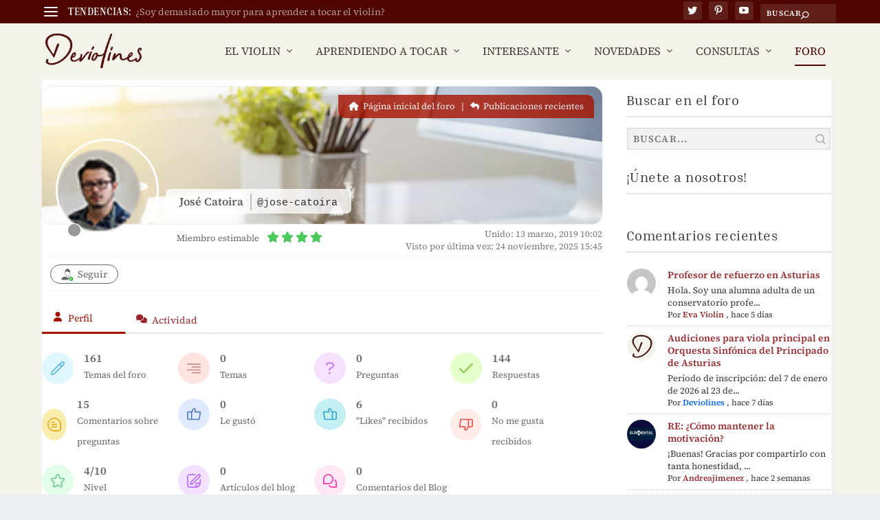

--- FILE ---
content_type: text/css
request_url: https://www.deviolines.com/wp-content/cache/wpfc-minified/e4akvjjc/847iw.css
body_size: 11460
content:
@charset "utf-8";

 #wpforo #wpforo-wrap .wpforo-ad{margin:10px auto;clear:both;display:block;text-align:center;padding:0;box-sizing:border-box;}
#wpforo #wpforo-wrap .wpforo-ad p{line-height:18px;margin:0;}
#wpforo #wpforo-wrap .wpforo-ad img{max-width:99%;}
#wpforo #wpforo-wrap .wpforo-ad iframe{max-width:99%;}
#wpforo #wpforo-wrap .wpforo-ad.wpf-ad-top{margin:10px auto 30px auto;}
#wpforo #wpforo-wrap .wpforo-ad.wpf-ad-head{margin:10px auto 20px auto;}
#wpforo #wpforo-wrap .wpforo-ad.wpf-ad-cat{margin:25px auto 20px auto;}
#wpforo #wpforo-wrap .wpforo-ad.wpf-ad-forum{margin:15px auto 10px auto;}
#wpforo #wpforo-wrap .wpforo-ad.wpf-ad-foot{margin:30px auto -30px auto;}
#wpforo #wpforo-wrap .wpforo-ad.wpf-ad-bottom{margin:30px auto 20px auto;}
#wpforo #wpforo-wrap .wpforo-ad.wpf-ad-topic{margin:15px auto 10px auto;}
#wpforo #wpforo-wrap .wpforo-ad.wpf-ad-post {
margin: 15px auto 10px auto;
}.wpfcp-article-info{background:#E6E6E6;padding:2px 10px 2px 10px!important;display:inline-block;margin:5px 0px 5px 0px!important;border-right-width:0px;float:right;}
.wpfcp-article-info a{text-decoration:none;font-size:12px;line-height:16px;padding:0px;font-weight:normall;box-shadow:none!important;}
.wpfcp-comment-info{background:#e6e6e6;display:inline-block;float:right;padding:2px 10px 2px 10px;margin:2px 0px;}
.wpfcp-comment-info a{text-decoration:none;font-size:12px;line-height:16px;padding:0px;font-weight:normall;box-shadow:none!important;}
#wpforo #wpforo-wrap .wpfcp-topic-info{background:#E6E6E6;font-size:12px!important;padding:4px 10px 4px 10px!important;display:inline-block;margin:5px -3px 0 5px!important;border-right-width:0px;float:right;}
#wpforo #wpforo-wrap .wpfcp-post-info{background:#E6E6E6;font-size:12px!important;padding:4px 10px 4px 10px!important;display:inline-block;margin:5px -3px 0 5px!important;border-right-width:0px;float:right;}
#wpforo #wpforo-wrap .wpfl-2 .wpfcp-topic-info{margin:5px -22px 10px 5px!important;}
#wpforo #wpforo-wrap .wpfl-2 .wpfcp-post-info{margin:5px -22px 10px 5px!important;}
#wpforo #wpforo-wrap .wpfl-3 .wpforo-comment-content .wpfcp-post-info{margin:5px -22px 10px 5px!important;font-size:11px;padding:2px 10px!important;}
#wpforo #wpforo-wrap .wpfl-3 .wpforo-post-content .wpfcp-post-info{margin:5px -32px 10px 5px!important;}
#wpforo #wpforo-wrap .wpfl-3 .wpforo-post-content .wpfcp-topic-info{margin:5px -32px 10px 5px!important;}
.wpfcpcb{clear:both;}
.wpfcpcr{clear:right;}#wpforo #wpforo-wrap .wpf-embed::-webkit-scrollbar{width:7px;}
#wpforo #wpforo-wrap .wpf-embed::-webkit-scrollbar-track{border-radius:10px;-webkit-box-shadow:inset 0 0 6px rgba(0, 0, 0, 0.3);}
#wpforo #wpforo-wrap .wpf-embed::-webkit-scrollbar-thumb{border-radius:10px;background:#333333;-webkit-box-shadow:inset 0 0 6px rgba(0, 0, 0, 0.5);}
#wpforo #wpforo-wrap .wpf-embed{max-width:100%;max-height:100%;overflow:hidden;}
#wpforo #wpforo-wrap .wpf-embed *{padding:0 !important;margin:0 !important;height:100% !important;width:100% !important;max-width:100% !important;max-height:100% !important;position:static !important;}
#wpforo #wpforo-wrap .wpf-oembed-wrap{max-width:100%;max-height:100%;overflow:hidden;padding:5px 15px;width:100%;border:1px solid #ccc;margin:10px 0;}
#wpforo #wpforo-wrap .wpf-oembed-wrap:hover{opacity:0.8}
#wpforo #wpforo-wrap .wpf-oembed-wrap .wpf-oembed-head{text-align:center;}
#wpforo #wpforo-wrap .wpf-oembed-wrap .wpf-oembed-img{max-width:100%;max-height:100%;}
#wpforo #wpforo-wrap .wpf-oembed-wrap .wpf-oembed-title{font-weight:bold;padding:3px 0;}
#wpforo #wpforo-wrap .wpf-oembed-wrap .wpf-oembed-description{font-style:italic;color:#999999;font-size:12px;}
#wpforo #wpforo-wrap .wpf-oembed-wrap .wpf-oembed-body .wpf-oembed-domain{padding:5px 0;}
#wpforo #wpforo-wrap .wpf-oembed-wrap .wpf-oembed-body .wpf-oembed-domain .wpf-oembed-favicon{display:inline-block;margin:0 5px -2px 0;padding:0;border:none;height:15px;}
#wpforo #wpforo-wrap .wpf-oembed-wrap .wpf-oembed-body .wpf-oembed-url{font-size:6px;font-style:italic;color:#999999;display:inline-block;}
#wpforo #wpforo-wrap .fb-post span {
display: inline-block;
}#wpforo #wpforo-wrap .wpfpm-content{height:415px;overflow-x:hidden;overflow-y:auto;margin-bottom:10px;width:100%;padding:15px}
#wpforo #wpforo-wrap .wpfpm-content .wpfpm img{max-width:100%;max-height:300px;margin:2px;}
#wpforo #wpforo-wrap .wpforo-messages-content *::-webkit-scrollbar{width:7px;}
#wpforo #wpforo-wrap .wpforo-messages-content *::-webkit-scrollbar-track{-webkit-border-radius:10px;border-radius:10px;}
#wpforo #wpforo-wrap .wpforo-messages-content *::-webkit-scrollbar-thumb{-webkit-border-radius:10px;border-radius:10px;}
#wpforo #wpforo-wrap .wpforo-messages-content .whr{font-size:11px !important;margin:20px 20px 20px !important;text-align:center;}
#wpforo #wpforo-wrap .wpforo-messages-content .whr abbr{padding:0 5px;position:relative;top:-11px;}
#wpforo #wpforo-wrap .wpforo-messages-content abbr{border-bottom:none !important;font-size:12px;}
#wpforo #wpforo-wrap .wpforo-messages-content abbr:hover{cursor:default;}
#wpforo #wpforo-wrap .wpforo-messages-content ol li{list-style:none;}
#wpforo #wpforo-wrap .wpforo-messages-content ul li{list-style:none;}
#wpforo #wpforo-wrap li.wpfpm{margin-bottom:6px;}
#wpforo #wpforo-wrap .wpfpm .wpfpm-date{font-size:10px;color:#A29E9E;margin:1px 8px 0 8px;}
#wpforo #wpforo-wrap .wpfpm-dname{font-size:11px;padding-top:3px;}
#wpforo #wpforo-wrap .wpfpm-inner{display:flex;flex-wrap:wrap;align-items:stretch;}
#wpforo #wpforo-wrap .wpfpm-me .wpfpm-inner{justify-content:flex-end;flex-wrap:wrap-reverse;}
#wpforo #wpforo-wrap .wpfpm-details{flex-basis:8%;display:flex;flex-direction:column;align-items:center;margin:0 8px 4px 8px;width:40px;line-height:12px;}
#wpforo #wpforo-wrap .wpfpm .wpfpm-msg{max-width:85%;display:flex;flex-direction:column;}
#wpforo #wpforo-wrap .wpfpm-me .wpfpm-msg{order:-1;align-items:flex-end;}
#wpforo #wpforo-wrap .wpfpm .wpfpm-avatar img, #wpforo #wpforo-wrap .wpfpm-uli-avatar img{border-radius:50%;padding:1px;background-color:white;border:1px solid #cccccc;}
#wpforo #wpforo-wrap .wpfpm-msg-inner{border:1px solid;padding:12px;position:relative;border-radius:3px;}
#wpforo #wpforo-wrap .wpfpm-msg-inner, #wpforo #wpforo-wrap .wpfpm-msg-inner p{font-size:14px;line-height:20px;}
#wpforo #wpforo-wrap .wpfpm-msg-before:before{content:"";display:inline-block;width:0;height:0;border-bottom:none;border-left:15px solid rgba(0, 0, 0, 0);border-right:0px solid rgba(0, 0, 0, 0);border-top:15px solid;position:absolute;top:-1px;left:-8px;}
#wpforo #wpforo-wrap .wpfpm-me .wpfpm-msg-before:before{left:auto;right:-8px;border-left:0px solid rgba(0, 0, 0, 0);border-right:15px solid rgba(0, 0, 0, 0);}
#wpforo #wpforo-wrap .wpforo-messages-content{min-width:200px;margin-top:5px;display:flex;flex-flow:row nowrap;align-items:stretch;}
#wpforo #wpforo-wrap .wpforo-messages-content .wpfpm-left{flex-basis:32%;padding:1px 2px;height:99%;transition:all .4s ease;border-right:1px solid;overflow-x:hidden;overflow-y:auto;}
#wpforo #wpforo-wrap .wpforo-messages-content .wpfpm-main{flex-basis:68%;padding:0;}
#wpforo #wpforo-wrap .wpforo-messages-content .wpfpm-main .wpfpm-form-wrapper{width:97%;margin:0 auto;padding-top:3px;}
#wpforo #wpforo-wrap .wpforo-messages-content .wpfpm-main .wpfpm-form-wrapper .wpf-post-create{padding-right:20px;padding-left:20px;}
#wpforo #wpforo-wrap .wpforo-profile-wrap .wpfpm-add-contact,
#wpforo #wpforo-wrap .wpforo-profile .wpfpm-add-contact{display:block;clear:both;width:100%;margin:10px 0 10px 0;text-align:left;background:#F5F5F5;}
#wpforo #wpforo-wrap .wpforo-profile-wrap .wpfpm-add-contact .wpfpm-add-contact-div,
#wpforo #wpforo-wrap .wpforo-profile .wpfpm-add-contact .wpfpm-add-contact-div{float:left;width:32%;padding:1px;border-right:3px solid #fff;}
#wpforo #wpforo-wrap .wpforo-profile-wrap .wpfpm-message-div,
#wpforo #wpforo-wrap .wpforo-profile .wpfpm-message-div{position:absolute;top:12px;right:0;}
#wpforo #wpforo-wrap .wpforo-profile-wrap .wpfpm-message-button,
#wpforo #wpforo-wrap .wpforo-profile .wpfpm-message-button{display:inline-block;width:auto;font-size:13px;}
#wpforo #wpforo-wrap .wpforo-profile-wrap .wpforo-profile-content,
#wpforo #wpforo-wrap .wpforo-profile .wpforo-profile-content{margin-top:6px;font-weight:normal;}
#wpforo #wpforo-wrap .wpforo-profile-wrap .wpfpm-toolbar,
#wpforo #wpforo-wrap .wpforo-profile .wpfpm-toolbar{display:flex;flex-flow:row wrap;align-items:center;font-size:14px;padding:4px 5px;margin:auto 2px !important;min-height:60px;}
#wpforo #wpforo-wrap .wpforo-profile-wrap .wpfpm-toolbar #wpfpm-tools,
#wpforo #wpforo-wrap .wpforo-profile .wpfpm-toolbar #wpfpm-tools{display:flex;flex-flow:row wrap;justify-content:flex-end;flex:0 0 auto;}
#wpforo #wpforo-wrap .wpforo-profile-wrap .wpfpm-toolbar #wpfpm-tools li a,
#wpforo #wpforo-wrap .wpforo-profile-wrap .wpfpm-toolbar #wpfpm-tools li,
#wpforo #wpforo-wrap .wpforo-profile .wpfpm-toolbar #wpfpm-tools li a,
#wpforo #wpforo-wrap .wpforo-profile .wpfpm-toolbar #wpfpm-tools li{cursor:pointer;font-size:16px;padding:0 4px;margin:auto 1px;}
#wpforo #wpforo-wrap .tollbar-top-info{flex:0 0 auto;font-weight:bold;line-height:10px;font-size:12px;display:flex;flex-wrap:wrap;}
#wpforo #wpforo-wrap .wpfpm-current-folder-info{flex:1 1 auto;font-weight:bold;line-height:1.2em;font-size:12px;display:flex;flex-wrap:wrap;align-items:center;padding-left:5px;padding-right:5px;margin-right:5px;border-left:1px solid #ddd;border-right:1px solid #ddd;}
#wpforo #wpforo-wrap .wpfpm-current-folder-info .wpfpm-uli-avatar{height:40px;width:40px;margin:2px 7px;flex-shrink:0;}
#wpforo #wpforo-wrap .wpfpm-current-folder-info .wpfpm-uli-avatar img{width:100%;height:100%;}
#wpforo #wpforo-wrap .wpfpm-members-count{position:absolute;white-space:nowrap;background:#777777;color:#fff;font-size:11px;left:20px;bottom:-2px;padding:2px 2px;cursor:default;}
#wpforo #wpforo-wrap .top-info-online{font-size:8px;}
#wpforo #wpforo-wrap .wpfpm-toolbar i.fa-comment{margin-right:3px;margin-top:-2px;font-size:15px;}
#wpforo #wpforo-wrap #wpfpm-uli-users-wrap{position:relative;margin:auto 5px;}
#wpforo #wpforo-wrap #wpfpm-uli-users-wrap .wpfpm-ul-users-tooltip{display:none;position:absolute;z-index:1;padding:15px 10px 12px 10px;left:-75px;top:38px;color:black;background-color:white;-webkit-box-shadow:0px 0px 15px 0px gray;-moz-box-shadow:0px 0px 15px 0px gray;box-shadow:0px 0px 15px 0px gray;}
#wpforo #wpforo-wrap #wpfpm-uli-users-wrap .wpfpm-ul-users-tooltip:before{content:"";display:inline-block;width:0;height:0;border-bottom:15px solid;border-right:15px solid rgba(0, 0, 0, 0);border-left:15px solid rgba(0, 0, 0, 0);border-top:none;border-bottom-color:white;position:absolute;top:-11px;left:70px;z-index:-1;}
#wpforo #wpforo-wrap #wpfpm-uli-users-wrap .wpfpm-ul-users-tooltip li{display:flex;align-items:center;padding:5px 5px;border-bottom:1px dotted #cccccc;white-space:nowrap;cursor:pointer;min-width:180px;}
#wpforo #wpforo-wrap #wpfpm-uli-users-wrap .wpfpm-ul-users-tooltip li:last-child{border-bottom:none;}
#wpforo #wpforo-wrap #wpfpm-uli-users-wrap .wpfpm-ul-users-tooltip li .wpfpm-uli-info{flex-grow:1;padding:0 2px;}
#wpforo #wpforo-wrap .wpfpm-uli{border-top:1px solid;border-bottom:1px solid;margin-bottom:1px;padding:2px 0px;outline:none;}
#wpforo #wpforo-wrap .wpfpm-uli:first-child{border-top:none;}
#wpforo #wpforo-wrap .wpfpm-uli-wrap{padding:1px 2px;display:flex;flex-flow:row nowrap;align-items:stretch;}
#wpforo #wpforo-wrap .wpfpm-uli-has-message{background-color:rgb(245, 246, 209);}
#wpforo #wpforo-wrap .wpfpm-uli-avatar{position:relative;height:48px;width:48px;margin:2px 3px;}
#wpforo #wpforo-wrap .wpfpm-uli-details{flex:auto;display:flex;flex-direction:column;margin-left:5px;margin-right:5px;}
#wpforo #wpforo-wrap .wpfpm-uli-details abbr.wpfpm-uli-date{font-size:12px;}
#wpforo #wpforo-wrap .wpfpm-uli-details .wpfpm-uli-lastmsg span{font-size:12px;}
#wpforo #wpforo-wrap .wpfpm-uli-top{display:flex;justify-content:space-between;flex-wrap:wrap;padding:2px 0px;}
#wpforo #wpforo-wrap .wpfpm-uli-dname{font-weight:bold;}
#wpforo #wpforo-wrap .wpfpm-uli-unread{align-self:flex-end;font-size:10px;cursor:pointer !important;}
#wpforo #wpforo-wrap .wpfpm-uli-unread-count{font-size:11px;padding:1px 5px;border-radius:0;line-height:11px;}
#wpforo #wpforo-wrap .wpfpm-uli-avatar .wpfpm-add{display:flex;justify-content:center;align-items:center;width:100%;height:100%;border:2px solid;border-radius:50%;}
#wpforo #wpforo-wrap .wpfpm-left .wpfpm-uli-avatar .wpfpm-add{min-width:48px;}
#wpforo #wpforo-wrap .wpfpm-uli-details .wpfpm-add-text{margin:auto 0;}
#wpforo #wpforo-wrap .wpfpm-uli-avatar .wpfpm-add i.fa,
#wpforo #wpforo-wrap .wpfpm-uli-avatar .wpfpm-add i.fas,
#wpforo #wpforo-wrap .wpfpm-uli-avatar .wpfpm-add i.fab,
#wpforo #wpforo-wrap .wpfpm-uli-avatar .wpfpm-add i.far,
#wpforo #wpforo-wrap .wpfpm-uli-avatar .wpfpm-add i.fal{display:inline-block;font-size:25px;}
#wpforo #wpforo-wrap #wpfpm-ul-users-tooltip-wrap{position:relative;}
#wpforo #wpforo-wrap #wpfpm-ul-users-tooltip-wrap > i.fa-users{font-size:22px;margin-right:15px;cursor:pointer;}
#wpforo #wpforo-wrap #wpfpm-ul-users-tooltip-wrap .wpfpm-add-user-button .wpfpm-people-add i.fa,
#wpforo #wpforo-wrap #wpfpm-ul-users-tooltip-wrap .wpfpm-add-user-button .wpfpm-people-add i.fas,
#wpforo #wpforo-wrap #wpfpm-ul-users-tooltip-wrap .wpfpm-add-user-button .wpfpm-people-add i.fab,
#wpforo #wpforo-wrap #wpfpm-ul-users-tooltip-wrap .wpfpm-add-user-button .wpfpm-people-add i.far,
#wpforo #wpforo-wrap #wpfpm-ul-users-tooltip-wrap .wpfpm-add-user-button .wpfpm-people-add i.fal{font-size:12px;line-height:19px;}
#wpforo #wpforo-wrap #wpfpm-uli-users-wrap .wpfpm-convr-title{font-weight:normal;cursor:default;padding:0 1px;}
#wpforo #wpforo-wrap .tollbar-top-info .wpfpm-convr-user{display:flex;align-items:center;}
#wpforo #wpforo-wrap .tollbar-top-info .wpfpm-uli-avatar{width:22px;height:22px;}
#wpforo #wpforo-wrap .wpfpm-uli-middle{display:flex;flex-flow:row nowrap;justify-content:space-between;}
#wpforo #wpforo-wrap .wpfpm-uli-cog{position:relative;margin:auto 5px;cursor:pointer;}
#wpforo #wpforo-wrap .wpfpm-uli-cog .wpfpm-uli-cog-tooltip{display:none;position:absolute;z-index:2;padding:3px;left:-18px;top:32px;border-radius:3px;color:black;background-color:white;-webkit-box-shadow:0px 0px 15px 0px gray;-moz-box-shadow:0px 0px 15px 0px gray;box-shadow:0px 0px 15px 0px gray;}
#wpforo #wpforo-wrap .wpfpm-uli-cog .wpfpm-uli-cog-tooltip:before{content:"";display:inline-block;width:0;height:0;border-bottom:15px solid;border-right:15px solid rgba(0, 0, 0, 0);border-left:15px solid rgba(0, 0, 0, 0);border-top:none;border-bottom-color:white;position:absolute;top:-8px;left:13px;z-index:-1;}
#wpforo #wpforo-wrap #wpfpm-uli-users-wrap .wpfpm-ul-users-tooltip li .wpfpm-uli-cog .wpfpm-uli-cog-tooltip li{min-width:auto;padding:5px 10px;margin:0px;}
#wpforo #wpforo-wrap .wpfpm-uli-cog-tooltip li{padding:5px 15px;border-bottom:1px dotted #cccccc;white-space:nowrap;}
#wpforo #wpforo-wrap .wpfpm-uli-cog-tooltip li i{margin:0 5px;}
#wpforo #wpforo-wrap .wpfpm-uli-cog-tooltip li:last-child{border-bottom:none;}
#wpforo #wpforo-wrap .wpfpm-uli-cog i.fa-cog{padding:3px;font-size:18px;-webkit-transition:-webkit-transform .4s linear;transition:transform .4s linear;}
#wpforo #wpforo-wrap .wpfpm-uli:not(.wpfpm-uli-active) .wpfpm-uli-cog i.fa-cog{opacity:0.7;}
#wpforo #wpforo-wrap .wpfpm-uli-cog:hover i.fa-cog, #wpforo #wpforo-wrap .wpfpm-uli-cog:focus i.fa-cog, #wpforo #wpforo-wrap .wpfpm-ul-users-tooltip li:hover i.fa-cog, #wpforo #wpforo-wrap .wpfpm-ul-users-tooltip li:focus i.fa-cog{-webkit-transform:rotate(90deg);transform:rotate(90deg);}
#wpforo #wpforo-wrap .wpfpm_avatar_ban{position:absolute;left:-2px;top:-4px;font-size:28px;z-index:1;font-weight:100;}
#wpforo #wpforo-wrap .wpfpm-form-blocked{text-align:center;margin:5px auto;padding:15px !important;}
#wpforo #wpforo-wrap .wpfpm-udatalist{position:relative;}
#wpforo #wpforo-wrap #wpfpm-users-datalist{display:none;width:calc(100% - 3px);position:absolute;left:2px;top:43px;z-index:2;padding:3px;border-radius:3px;color:black;background-color:white;border:1px solid #ccc;-webkit-box-shadow:0px 0px 8px 0px gray;-moz-box-shadow:0px 0px 8px 0px gray;box-shadow:0px 0px 8px 0px gray;}
#wpforo #wpforo-wrap #wpfpm-users-datalist > li{display:flex;align-items:center;padding:0 15px;margin-bottom:2px;border-radius:3px;border-bottom:1px dotted #ebebeb;}
#wpforo #wpforo-wrap #wpfpm-users-datalist > li.wpfpm-datalist-user{cursor:pointer;}
#wpforo #wpforo-wrap #wpfpm-users-datalist > li:last-child{border-bottom:none;}
#wpforo #wpforo-wrap #wpfpm-users-datalist > li .wpfpm-uli-info{flex-grow:1;font-size:14px;}
#wpforo #wpforo-wrap #wpfpm-users-datalist > li .wpfpm-uli-avatar{width:22px;height:22px;}
#wpforo #wpforo-wrap .wpfpm-add-user{position:relative;margin:auto 10px auto 2px;font-size:medium;}
#wpforo #wpforo-wrap .wpfpm-add-user > .wpfpm-udatalist{display:none;position:absolute;z-index:3;width:250px;left:-105px;top:22px;}
#wpforo #wpforo-wrap .wpfpm-add-user > .wpfpm-udatalist:before{content:"";display:inline-block;width:0;height:0;border-bottom:15px solid;border-right:15px solid rgba(0, 0, 0, 0);border-left:15px solid rgba(0, 0, 0, 0);border-top:none;border-bottom-color:white;position:absolute;top:-7px;left:110px;z-index:3;}
#wpforo #wpforo-wrap .wpfpm-add-user > .wpfpm-udatalist input[type="text"]{width:99%;padding:10px;padding-right:35px !important;border:1px solid #ccc;-webkit-box-shadow:0px 0px 20px 0px gray;-moz-box-shadow:0px 0px 20px 0px gray;box-shadow:0px 0px 20px 0px gray;}
#wpforo #wpforo-wrap .wpfpm-add-user .wpfpm-add-user-go{display:none;position:absolute;right:0;top:0;font-size:35px;background-color:white;border-radius:50%;border:2px solid #ccc;width:45px;height:45px;cursor:pointer;}
#wpforo #wpforo-wrap .wpfpm-add-user .wpfpm-add-user-go i.fa,
#wpforo #wpforo-wrap .wpfpm-add-user .wpfpm-add-user-go i.fas,
#wpforo #wpforo-wrap .wpfpm-add-user .wpfpm-add-user-go i.fab,
#wpforo #wpforo-wrap .wpfpm-add-user .wpfpm-add-user-go i.far,
#wpforo #wpforo-wrap .wpfpm-add-user .wpfpm-add-user-go i.fal{display:flex;width:100%;height:100%;}
#wpforo #wpforo-wrap .wpfpm-add-user .wpfpm-add-user-go i.fa:before{margin:auto;}
#wpforo #wpforo-wrap .wpfpm-add-user > .wpfpm-udatalist #wpfpm-users-datalist{top:43px;}
#wpforo #wpforo-wrap #wpfpm-users-list .wpfpm-uli .wpfpm-uli-cog-tooltip{left:auto;right:0;}
#wpforo #wpforo-wrap #wpfpm-users-list .wpfpm-uli .wpfpm-uli-cog-tooltip:before{left:auto;right:11px;border-right:0 solid rgba(0, 0, 0, 0);}
#wpforo #wpforo-wrap .wpfpm-msg .wpfpm-msg-inner .wpfa-item.wpfa-img img{max-height:100px !important;}
#wpforo #wpforo-wrap .wpfpm-msg .wpfpm-msg-inner .wpf-video{width:100% !important;max-height:180px !important;}
#wpforo #wpforo-wrap .wpfpm-msg .wpfpm-msg-inner .wpf-video iframe{width:95% !important;max-height:180px !important;}
#wpforo #wpforo-wrap .wpforo-messages-content h3#wpfpm_new_conv_form_title{padding:0 4px;display:flex;align-items:center;}
#wpforo #wpforo-wrap #wpfpm-uli-users-wrap input[type="text"]{background-color:#fff}
#wpforo #wpforo-wrap .wpfpm-add-user > .wpfpm-udatalist{left:-55px;}
#wpforo #wpforo-wrap .wpfpm-add-user > .wpfpm-udatalist:before{left:62px;}
#wpforo #wpforo-wrap #wpfpm-uli-users-wrap .wpfpm-ul-users-tooltip{left:-55px;}
#wpforo #wpforo-wrap #wpfpm-uli-users-wrap .wpfpm-ul-users-tooltip:before{left:51px;}
#wpforo #wpforo-wrap .wpfpm-add-user > .wpfpm-udatalist input[type="text"]{width:90%;}
#wpforo #wpforo-wrap #wpfpm-users-datalist{width:calc(90% - 3px);}
#wpforo #wpforo-wrap .wpforo-messages-content{overflow:hidden;position:relative;}
#wpforo #wpforo-wrap .wpforo-messages-content .wpfpm-left{flex-basis:320px;position:absolute;left:0;width:320px;top:68px;height:calc(98% - 60px);z-index:1000;background:inherit;box-shadow:0 0 14px 0 rgba(0, 0, 0, 0.46);max-width:90%;transform:translateX(-102%);}
body.wpfpm-uli-opened #wpforo #wpforo-wrap .wpforo-messages-content .wpfpm-left{transform:translateX(0);}
#wpforo #wpforo-wrap .wpforo-messages-content .wpfpm-main{flex:1 1 100%;max-width:100%;}
#wpforo #wpforo-wrap .wpforo-messages-content #wpfpm_left_toggle_button{all:initial;padding:10px;font-size:1.9em;cursor:pointer;}
#wpforo #wpforo-wrap .wpfpm-me .wpfpm-msg-inner{width:100%;}
#wpforo #wpforo-wrap .wpforo-messages-content #wpfpm_left_toggle_button > .fa,
#wpforo #wpforo-wrap .wpforo-messages-content #wpfpm_left_toggle_button > .fas,
#wpforo #wpforo-wrap .wpforo-messages-content #wpfpm_left_toggle_button > .fab,
#wpforo #wpforo-wrap .wpforo-messages-content #wpfpm_left_toggle_button > .far,
#wpforo #wpforo-wrap .wpforo-messages-content #wpfpm_left_toggle_button > .fal{display:inline-block;transition:all .4s ease;}
body.wpfpm-uli-opened #wpforo #wpforo-wrap .wpforo-messages-content #wpfpm_left_toggle_button > .fa,
body.wpfpm-uli-opened #wpforo #wpforo-wrap .wpforo-messages-content #wpfpm_left_toggle_button > .fas,
body.wpfpm-uli-opened #wpforo #wpforo-wrap .wpforo-messages-content #wpfpm_left_toggle_button > .fab,
body.wpfpm-uli-opened #wpforo #wpforo-wrap .wpforo-messages-content #wpfpm_left_toggle_button > .far,
body.wpfpm-uli-opened #wpforo #wpforo-wrap .wpforo-messages-content #wpfpm_left_toggle_button > .fal{transform:rotateY(180deg);}
div#wpforo #wpforo-wrap{padding-left:0;padding-right:0;}
#wpforo #wpforo-wrap #wpfpm-uli-users-wrap .wpfpm-convr-title{display:none;}
#wpforo #wpforo-wrap .wpfpm-form-wrapper label[for="wpforopm-groupids"]{font-weight:bold;padding-left:10px;}
#wpforo #wpforo-wrap .wpfpm-form-wrapper select#wpforopm-groupids{width:100%;}
#wpforo #wpforo-wrap .wpfpm-form-wrapper .wpfpm-info{color:#777;font-size:12px;font-style:italic;font-weight:400;line-height:18px;margin:0;padding:0 10px 15px;}
@media all and (max-width: 800px) {
#wpforo #wpforo-wrap .wpfpm .wpfpm-msg{max-width:100%;}
} @media all and (max-width: 600px) {
#wpforo #wpforo-wrap .wpfpm-current-folder-info{order:2;flex:1 1 100%;border:none;padding-left:0;border-top:1px solid #eee;padding-top:8px;}
#wpforo #wpforo-wrap .tollbar-top-info{flex-grow:1;}
} @media all and (max-width: 400px) {
#wpforo #wpforo-wrap .wpfpm-uli-lastmsg{display:none;}
}
#wpforo #wpforo-wrap #wpfpm-tools li[disabled], #wpforo #wpforo-wrap .wpfpm-uli-cog-tooltip li[disabled]{opacity:0.5;}
#wpfpm-report{display:none;}
#wpforo-dialog #wpfpm-report-message {
width: 100%;
resize: vertical;
min-height: 150px;
max-height: 80%;
padding: 10px;
margin-bottom: 10px;
}#wpforo #wpforo-wrap *::selection{color:#000000;background:#A61200;}
#wpforo #wpforo-wrap *::-moz-selection{color:#000000;background:#A61200;}
#wpforo #wpforo-wrap{color:#333333;background:#FFFFFF}
#wpforo #wpforo-wrap .wpforo-subforum i{color:#999999;}
#wpforo #wpforo-wrap #footer{background:#e6e6e6;}
#wpforo #wpforo-wrap .wpf-p-error{border-bottom:#e6e6e6 1px solid;color:#333333;}
#wpforo #wpforo-wrap .wpf-res-menu{color:#555555;}
#wpforo #wpforo-wrap #wpforo-menu{border-bottom:#e6e6e6 3px solid;background:#F5F5F5;}
#wpforo #wpforo-wrap #wpforo-menu li{border-bottom:3px solid transparent;}
#wpforo #wpforo-wrap #wpforo-menu li a{color:#555555;}
#wpforo #wpforo-wrap .wpforo-active,
#wpforo #wpforo-wrap #wpforo-menu li.wpforo-active,
#wpforo #wpforo-wrap #wpforo-menu li:hover,
#wpforo #wpforo-wrap #wpforo-menu li.current-menu-ancestor,
#wpforo #wpforo-wrap #wpforo-menu li.current-menu-parent,
#wpforo #wpforo-wrap #wpforo-menu li.current_page_item{border-bottom:#A61200 3px solid;}
#wpforo #wpforo-wrap #wpforo-menu li > ul{background-color:#F5F5F5;}
#wpforo #wpforo-wrap #wpforo-menu li > ul li{border-bottom:1px solid #F5F5F5;}
#wpforo #wpforo-wrap #wpforo-menu li > ul li:hover,
#wpforo #wpforo-wrap #wpforo-menu li > ul li.current-menu-item{border-bottom:1px solid #A61200;}
#wpforo-load{color:#A61200;}
#wpforo-load i{color:#A61200!important;}
#wpforo #wpforo-wrap .wpf-search input[type="text"]{color:#555555;background:transparent;}
#wpforo #wpforo-wrap .wpf-search input[type="text"]:focus{background:#F5F5F5;}
#wpforo #wpforo-wrap .wpf-search i{color:#A61200;}
#wpforo #wpforo-wrap .wpf-bar-right .wpf-alerts{color:#999999;border-right:1px dashed #cccccc;}
#wpforo #wpforo-wrap .wpf-bar-right .wpf-alerts i{color:#999999;}
#wpforo #wpforo-wrap .wpf-bar-right .wpf-alerts i:hover{color:#A61200;}
#wpforo #wpforo-wrap .wpf-bar-right .wpf-alerts.wpf-new svg{color:#30B2A7;}
#wpforo #wpforo-wrap .wpf-bar-right .wpf-alerts.wpf-new svg:hover{text-shadow:0 0 20px #000000;}
#wpforo #wpforo-wrap .wpf-bar-right .wpf-alerts-count{color:#30B2A7;}
#wpforo #wpf-widget-profile .wpf-widget-alerts, #wpf-widget-profile .wpf-widget-alerts{color:#999999;border-right:none;}
#wpforo #wpf-widget-profile .wpf-widget-alerts svg, #wpf-widget-profile .wpf-widget-alerts svg{color:#999999;}
#wpforo #wpf-widget-profile .wpf-widget-alerts.wpf-new svg, #wpf-widget-profile .wpf-widget-alerts.wpf-new svg{color:#30B2A7;}
#wpforo #wpf-widget-profile .wpf-widget-alerts.wpf-new svg:hover, #wpf-widget-profile .wpf-widget-alerts.wpf-new svg:hover{}
#wpforo #wpf-widget-profile .wpf-widget-alerts .wpf-alerts-count, #wpf-widget-profile .wpf-widget-alerts .wpf-alerts-count{color:#30B2A7;}
#wpforo #wpforo-wrap .wpf-notifications{background:#EFEFEF;border-top:2px solid #e6e6e6;border-bottom:5px solid #e6e6e6;}
#wpforo #wpforo-wrap .wpf-notifications .wpf-notification-head{color:#555555;border-bottom:2px solid #30B2A7;}
#wpforo #wpforo-wrap .wpf-notifications .wpf-notification-content{color:#555555;}
#wpforo #wpforo-wrap .wpf-notifications .wpf-notification-content li{border-bottom:1px solid #dfdfdf;color:#666666;}
#wpforo #wpforo-wrap .wpf-notifications .wpf-notification-content li.wpf-new_dislike{color:#f42d2c;}
#wpforo #wpforo-wrap .wpf-notifications .wpf-notification-content li .wpf-nleft svg{filter:drop-shadow(0 0 8px #cccccc);}
#wpforo #wpforo-wrap .wpf-notifications .wpf-notification-content .wpf-ndesc{color:#666666;}
#wpforo #wpforo-wrap .wpf-notifications .wpf-notification-content li:hover{background:#F5F5F5;}
#wpf-widget-profile .wpf-notifications{background:#EFEFEF;border-top:2px solid #555555;border-bottom:5px solid #555555;}
#wpf-widget-profile .wpf-notifications .wpf-notification-head{color:#555555;border-bottom:2px solid #30B2A7;}
#wpf-widget-profile .wpf-notifications .wpf-notification-content{color:#555555;}
#wpf-widget-profile .wpf-notifications .wpf-notification-content li{border-bottom:1px solid #dfdfdf;color:#666666;}
#wpf-widget-profile .wpf-notifications .wpf-notification-content li.wpf-new_dislike{color:#f42d2c;}
#wpf-widget-profile .wpf-notifications .wpf-notification-content li .wpf-nleft svg{filter:drop-shadow(0 0 8px #cccccc);}
#wpf-widget-profile .wpf-notifications .wpf-notification-content .wpf-ndesc{color:#666666;}
#wpf-widget-profile .wpf-notifications .wpf-notification-content li:hover{background:#F5F5F5;}
#wpforo #wpforo-wrap .wpforo-profile .wpforo-profile-head-panel .wpf-edit-cover ul.wpf-edit-cover-options{background-color:#cccccc;}
#wpforo #wpforo-wrap #wpforo-poweredby{color:#555555;}
#wpforo #wpforo-wrap #wpforo-poweredby a{color:#A61200;}
#wpforo #wpforo-wrap #wpforo-title{color:#333333;}
#wpforo #wpforo-wrap #wpforo-description{color:#555555;}
#wpforo #wpforo-wrap .wpf-action-link{border-top:1px solid #F5F5F5;}
#wpforo #wpforo-wrap a{color:#99262B;}
#wpforo #wpforo-wrap a svg{fill:#99262B;}
#wpforo #wpforo-wrap a:visited{color:#99262B;}
#wpforo #wpforo-wrap a:visited svg{fill:#99262B;}
#wpforo #wpforo-wrap a:hover{color:#A51200;}
#wpforo #wpforo-wrap a:hover svg{fill:#A51200;}
#wpforo #wpforo-wrap a:active{color:#A51200;}
#wpforo #wpforo-wrap a:active svg{fill:#A51200;}
#wpforo #wpforo-wrap .wpf-link{color:#99262B;}
#wpforo #wpforo-wrap .wpflink{color:#99262B;}
#wpforo #wpforo-wrap .wpflink:hover{color:#A51200;}
#wpforo #wpforo-wrap pre{border:#e6e6e6 1px solid;background:#FFF7F7;}
.wpfcl-a{color:#A51200!important;}
.wpfbg-a{background-color:#A51200!important;}
.wpfcl-b{color:#A61200!important;}
.wpfbg-b{background-color:#A61200!important;}
.wpfbr-b{border:1px solid #A61200!important;}
.wpfcl-0{color:#999999!important;}
.wpfbg-0{background-color:#999999!important;}
.wpfcl-1{color:#555555!important;}
.wpfbg-1{background-color:#555555!important;}
.wpfcl-2{color:#777777!important;}
.wpfbg-2{background-color:#777777!important;}
.wpfcl-3{color:#FFFFFF!important;fill:#FFFFFF !important;}
.wpfbg-3{background-color:#FFFFFF!important;}
.wpfcl-4{color:#FC979C!important;fill:#FC979C !important;}
.wpfbg-4{background-color:#FC979C!important;}
.wpfcl-5{color:#30B2A7!important;fill:#30B2A7 !important;}
.wpfbg-5{background-color:#30B2A7!important;}
.wpfbr-5{border:1px solid #30B2A7!important;}
.wpfcl-6{color:#A61200!important;}
.wpfbg-6{background-color:#A61200!important;}
.wpfbr-6{border:1px solid #A61200!important;}
.wpfcl-7{color:#e6e6e6!important;}
.wpfbg-7{background-color:#e6e6e6!important;}
.wpfbr-7{border:1px solid #e6e6e6!important;}
.wpfcl-8{color:#4dca5c!important;}
.wpfbg-8{background-color:#4dca5c!important;}
.wpfbr-l-8{border-left:1px solid #4dca5c!important;}
.wpfcl-9{color:#F5F5F5!important;}
.wpfbg-9{background-color:#F5F5F5!important;}
.wpfbr-9{border:1px solid #F5F5F5!important;}
.wpfcl-10{color:#f46464!important;}
.wpfbg-10{background-color:#f46464!important;}
.wpfbr-l-10{border-left:1px solid #f46464!important;}
#wpforo #wpforo-wrap .author-rating{border:1px solid #e6e6e6;background:#F5F5F5;}
#wpforo #wpforo-wrap .wpf-author-nicename{color:#777777;}
#wpforo #wpforo-wrap .wpforo-admin-note{border:1px solid #e6e6e6;background:#FFFFFF;}
#wpforo #wpforo-wrap .wpf-breadcrumb .wpf-root{border-left:1px solid #666666;}
#wpforo #wpforo-wrap .wpf-breadcrumb a.wpf-end{background:transparent!important;}
#wpforo #wpforo-wrap .wpf-breadcrumb a.wpf-end:hover{background:transparent!important;}
#wpforo #wpforo-wrap .wpf-breadcrumb a{color:#666666;}
#wpforo #wpforo-wrap .wpf-breadcrumb div:hover{background:#F5F5F5;}
#wpforo #wpforo-wrap .wpf-breadcrumb div:hover:after{background:#F5F5F5;}
#wpforo #wpforo-wrap .wpf-breadcrumb div.active{background:#F5F5F5;color:#D61319;}
#wpforo #wpforo-wrap .wpf-breadcrumb div.active:after{background:#F5F5F5;}
#wpforo #wpforo-wrap .wpf-breadcrumb div:after{background:#FFFFFF;}
#wpforo #wpforo-wrap .wpf-breadcrumb div.active:after{background:#F5F5F5;}
#wpforo #wpforo-wrap .wpforo-post .wpforo-post-content img,
#wpforo #wpforo-wrap .wpforo-revision-body img{border:#e6e6e6 1px solid;background:#FFFFFF;}
#wpforo #wpforo-wrap .wpforo-post blockquote,
#wpforo #wpforo-wrap .wpforo-revision-body blockquote{border:#999999 1px dotted;background:#e6e6e6;}
#wpforo #wpforo-wrap .wpforo-post .wpforo-post-code,
#wpforo #wpforo-wrap .wpforo-revision-body .wpforo-post-code{border:#e6e6e6 1px solid;background:#e6e6e6;}
#wpforo #wpforo-wrap .wpforo-post code,
#wpforo #wpforo-wrap .wpforo-revision-body code{border:#e6e6e6 1px solid;background:#e6e6e6;}
#wpforo #wpforo-wrap .wpforo-post .wpforo-post-code-title,
#wpforo #wpforo-wrap .wpforo-post .wpforo-post-code-title{border-bottom:#e6e6e6 1px solid;}
#wpforo #wpforo-wrap .wpforo-post .wpforo-post-attachments{border:#FFFFFF 1px dotted;}
#wpforo #wpforo-wrap .wpforo-post .wpforo-post-attachments img{border:#e6e6e6 2px solid;background:#FFFFFF;}
#wpforo #wpforo-wrap .wpforo-post .wpforo-post-signature{border-top:#cccccc 1px dashed;color:#777777;}
#wpforo #wpforo-wrap .wpforo-post .wpforo-membertoggle i{color:#99262B;}
#wpforo #wpforo-wrap .wpf-mod-message{color:#30B2A7}
#wpforo #wpforo-wrap .wpforo-topic-badges{background-color:#F5F5F5;}
#wpforo #wpforo-wrap .wpf-unread-forum .wpforo-forum-icon i,
#wpforo #wpforo-wrap .wpforo-subforum .wpf-unread-forum i{color:#A51200!important;}
#wpforo #wpforo-wrap .wpf-post-starter{color:#A61200;border-bottom:1px solid #A61200;}
#wpforo #wpforo-wrap .wpf-head-bar{background-color:#F5F5F5;border-bottom:1px solid #e6e6e6;}
#wpforo #wpforo-wrap.wpft-post .wpf-head-bar{background-color:transparent;border-bottom:none;}
#wpforo #wpforo-wrap .wpf-button-outlined{border:1px solid #99262B;}
#wpforo #wpforo-wrap.wpft-post .wpf-manage-link .wpf-action{background:#F5F5F5;}
#wpforo #wpforo-wrap .wpf-button-outlined:hover{box-shadow:1px 1px 4px #ccc;background-color:#FFFFFF;}
#wpforo #wpforo-wrap .wpf-button-outlined.wpf-subscribe-forum{border:1px solid #30B2A7;background-color:#FFFFFF;margin-right:5px;background-color:#FFFFFF;}
#wpforo #wpforo-wrap .wpf-button-outlined.wpf-subscribe-topic{border:1px solid #30B2A7;background-color:#FFFFFF;margin-right:5px;}
#wpforo #wpforo-wrap .wpf-member-title.wpfut{background-color:#FFFFFF;}
#wpforo #wpforo-wrap .wpf-post-edit-wrap{border-top:1px dashed #e6e6e6;}
#wpforo #wpforo-wrap .wpforo-post-head{}
#wpforo #wpforo-wrap .wpforo-post-head .wpf-post-head-top{background-color:#F5F5F5;border-left:3px solid #A61200;}
#wpforo #wpforo-wrap .wpforo-post-head .wpf-post-head-top .wpf-post-stat .wpf-post-stat-box .wpf-tstat svg{fill:#A61200;}
#wpforo #wpforo-wrap .wpforo-post-head .wpf-post-head-top .wpf-post-stat .wpf-post-stat-box span{color:#666666;}
#wpforo #wpforo-wrap .wpforo-post-head .wpf-post-head-top .wpf-post-stat .wpf-post-stat-box.wpf-pb-more{border-left:1px solid #cccccc;}
#wpforo #wpforo-wrap .wpforo-post-head .wpf-post-head-top .wpf-post-stat .wpf-post-stat-box.wpf-pb-more svg{fill:#777777;}
#wpforo #wpforo-wrap .wpforo-post-head .wpf-post-head-top .wpf-post-info .wpf-post-info-forum{color:#666666;}
#wpforo #wpforo-wrap .wpforo-post-head .wpf-topic-more-info h3{border-bottom:1px dashed #A61200;}
#wpforo #wpforo-wrap .wpforo-post-head .wpf-topic-more-info{background-color:#F5F5F5;}
#wpforo #wpforo-wrap .wpforo-post-head .wpf-topic-more-info .wpf-tmi-user-avatar .wpf-tmi-user-posts{background-color:#666666;color:#FFFFFF;}
#wpforo #wpforo-wrap .wpfl-1 .wpforo-category{background-color:#F5F5F5;border-bottom:#A61200 3px solid;}
#wpforo #wpforo-wrap .wpfl-1 .cat-title{color:#555555;}
#wpforo #wpforo-wrap .wpfl-1 .cat-stat-posts{color:#555555;}
#wpforo #wpforo-wrap .wpfl-1 .cat-stat-topics{color:#555555;}
#wpforo #wpforo-wrap .wpfl-1 .forum-wrap{border-bottom:#F5F5F5 2px solid;}
#wpforo #wpforo-wrap .wpfl-1 .forum-wrap:last-child{border-bottom:none;}
#wpforo #wpforo-wrap .wpfl-1 .wpforo-forum{}
#wpforo #wpforo-wrap .wpfl-1 .wpforo-forum-description{color:#777777;}
#wpforo #wpforo-wrap .wpfl-1 .wpforo-subforum{border-top:#dadada 1px dotted;}
#wpforo #wpforo-wrap .wpfl-1 .wpforo-forum-footer{color:#999999;}
#wpforo #wpforo-wrap .wpfl-1 .wpforo-last-topics{background-color:#FFFFFF;}
#wpforo #wpforo-wrap .wpfl-1 .wpforo-last-topics-tab{color:#555555;}
#wpforo #wpforo-wrap .wpfl-1 .wpforo-last-topics-list{color:#555555;}
#wpforo #wpforo-wrap .wpfl-1 .wpforo-last-topics-list li{background-color:#F5F5F5;border-bottom:2px solid #FFFFFF;}
#wpforo #wpforo-wrap .wpfl-1 .wpforo-topic-head{border-bottom:#A61200 3px solid;color:#555555;}
#wpforo #wpforo-wrap .wpfl-1 .head-title{color:#555555;}
#wpforo #wpforo-wrap .wpfl-1 .head-stat-posts{color:#555555;}
#wpforo #wpforo-wrap .wpfl-1 .head-stat-views{color:#555555;}
#wpforo #wpforo-wrap .wpfl-1 .topic-wrap{border-bottom:#e6e6e6 1px solid;}
#wpforo #wpforo-wrap .wpfl-1 .wpforo-topic{}
#wpforo #wpforo-wrap .wpfl-1 .wpforo-topic-info{color:#555555;}
#wpforo #wpforo-wrap .wpfl-1 .wpforo-topic-stat-posts{color:#555555;}
#wpforo #wpforo-wrap .wpfl-1 .wpforo-topic-stat-views{color:#555555;}
#wpforo #wpforo-wrap .wpfl-1 .wpforo-last-posts{background-color:#FFFFFF;}
#wpforo #wpforo-wrap .wpfl-1 .wpforo-last-posts-tab{color:#555555;}
#wpforo #wpforo-wrap .wpfl-1 .wpforo-last-posts-list{color:#555555;border-left:#e6e6e6 2px solid;background-color:#FAFAFA;}
#wpforo #wpforo-wrap .wpfl-1 .post-wrap{}
#wpforo #wpforo-wrap .wpfl-1 .wpforo-post{}
#wpforo #wpforo-wrap .wpfl-1 .wpforo-post .wpf-right .wpforo-post-content-top{border-top:1px solid #e6e6e6;}
#wpforo #wpforo-wrap .wpfl-1 .wpforo-post .wpf-left{background:#F5F5F5;border-top:#A61200 2px solid;}
#wpforo #wpforo-wrap .wpfl-1 .wpforo-post .wpf-left .avatar{background:#FFFFFF;}
#wpforo #wpforo-wrap .wpfl-1 .wpforo-post .wpf-left .author-rating{border:1px solid #e6e6e6;background:#F5F5F5;}
#wpforo #wpforo-wrap .wpfl-1 .wpforo-post .bottom{}
#wpforo #wpforo-wrap .wpfl-1 .wpforo-post .bottom .reacted-users a{color:#30B2A7;}
#wpforo #wpforo-wrap .wpfl-1 .wpforo-post .wpf-action{background:#F5F5F5;}
#wpforo #wpforo-wrap .wpfl-1 .wpforo-post .wpforo-post-content-top .wpf-action{background:transparent;}
#wpforo #wpforo-wrap .wpfl-2 .wpforo-category{background-color:#F5F5F5;border-bottom:#A61200 3px solid;}
#wpforo #wpforo-wrap .wpfl-2 .cat-title{color:#555555;}
#wpforo #wpforo-wrap .wpfl-2 .cat-lastpostinfo{color:#555555;}
#wpforo #wpforo-wrap .wpfl-2 .forum-wrap{}
#wpforo #wpforo-wrap .wpfl-2 .wpforo-forum{}
#wpforo #wpforo-wrap .wpfl-2 .wpforo-forum-icon{color:#555555;}
#wpforo #wpforo-wrap .wpfl-2 .wpforo-forum-info{color:#555555;}
#wpforo #wpforo-wrap .wpfl-2 .wpforo-subforum{}
#wpforo #wpforo-wrap .wpfl-2 .wpforo-forum-stat{color:#30B2A7;}
#wpforo #wpforo-wrap .wpfl-2 .wpforo-forum .wpforo-forum-data{background:#FAFAFA;}
#wpforo #wpforo-wrap .wpfl-2 .wpforo-forum .wpforo-forum-data .wpforo-last-post-info{border-top:#e6e6e6 1px dashed;}
#wpforo #wpforo-wrap .wpfl-2 .wpforo-last-post{color:#555555;}
#wpforo #wpforo-wrap .wpfl-2 .wpforo-last-post-avatar{color:#555555}
#wpforo #wpforo-wrap .wpfl-2 .wpforo-last-post-avatar img{background:#FFFFFF;border:1px solid #cccccc;}
#wpforo #wpforo-wrap .wpfl-2 .wpforo-topic-head{border-bottom:#A61200 3px solid;color:#555555;}
#wpforo #wpforo-wrap .wpfl-2 .head-title{color:#555555;}
#wpforo #wpforo-wrap .wpfl-2 .head-stat-posts{color:#555555;}
#wpforo #wpforo-wrap .wpfl-2 .head-stat-views{color:#555555;}
#wpforo #wpforo-wrap .wpfl-2 .head-stat-lastpost{color:#555555;}
#wpforo #wpforo-wrap .wpfl-2 .topic-wrap{border-bottom:#e6e6e6 1px solid;}
#wpforo #wpforo-wrap .wpfl-2 .wpforo-topic{}
#wpforo #wpforo-wrap .wpfl-2 .wpforo-topic-avatar{color:#555555;}
#wpforo #wpforo-wrap .wpfl-2 .wpforo-topic-avatar img{background:#FFFFFF;border:1px solid #cccccc;}
#wpforo #wpforo-wrap .wpfl-2 .wpforo-topic-info{color:#555555;}
#wpforo #wpforo-wrap .wpfl-2 .wpforo-topic-stat-posts{color:#555555;}
#wpforo #wpforo-wrap .wpfl-2 .wpforo-topic-stat-views{color:#555555;}
#wpforo #wpforo-wrap .wpfl-2 .wpforo-topic-stat-lastpost{color:#555555;}
#wpforo #wpforo-wrap .wpfl-2 .post-wrap{border-top:#e6e6e6 1px solid;}
#wpforo #wpforo-wrap .wpfl-2 .wpforo-post{background-color:#FFFFFF;}
#wpforo #wpforo-wrap .wpfl-2 .wpforo-post .wpf-right{background:#F5F5F5;}
#wpforo #wpforo-wrap .wpfl-2 .wpforo-post .wpf-right .wpforo-post-content-bottom{border-top:#FFFFFF 1px solid;background:#FFFFFF;}
#wpforo #wpforo-wrap .wpfl-2 .wpforo-post .wpf-right .wpf-post-button-actions span.wpf-action{background-color:#e6e6e6;}
#wpforo #wpforo-wrap .wpfl-2 .wpforo-post .wpf-left .avatar{background:#FFFFFF;border:#e6e6e6 2px solid;}
#wpforo #wpforo-wrap .wpfl-2 .wpforo-post .wpf-right .wpforo-post-content-bottom .cbleft a{color:#30B2A7;}
#wpforo #wpforo-wrap .wpfl-3 .wpforo-category{background-color:#F5F5F5;border-bottom:#A61200 3px solid;}
#wpforo #wpforo-wrap .wpfl-3 .cat-title{color:#555555;}
#wpforo #wpforo-wrap .wpfl-3 .cat-stat-posts{color:#555555;}
#wpforo #wpforo-wrap .wpfl-3 .cat-stat-answers{color:#555555;}
#wpforo #wpforo-wrap .wpfl-3 .cat-stat-questions{color:#555555;}
#wpforo #wpforo-wrap .wpfl-3 .wpforo-forum{background-color:#FAFAFA;}
#wpforo #wpforo-wrap .wpfl-3 .wpforo-forum-icon{color:#555555;}
#wpforo #wpforo-wrap .wpfl-3 .wpforo-forum-info{color:#555555;}
#wpforo #wpforo-wrap .wpfl-3 .wpforo-forum-footer{color:#999999;}
#wpforo #wpforo-wrap .wpfl-3 .wpforo-forum-stat-posts{color:#555555;}
#wpforo #wpforo-wrap .wpfl-3 .wpforo-forum-stat-answers{color:#555555;}
#wpforo #wpforo-wrap .wpfl-3 .wpforo-forum-stat-questions{color:#555555;}
#wpforo #wpforo-wrap .wpfl-3 .wpforo-last-topics{background-color:#FFFFFF;}
#wpforo #wpforo-wrap .wpfl-3 .wpforo-last-topics-tab{color:#555555;}
#wpforo #wpforo-wrap .wpfl-3 .wpforo-last-topics-list{color:#555555;}
#wpforo #wpforo-wrap .wpfl-3 .wpforo-last-topic .wpf-tbox{background:#F5F5F5;}
#wpforo #wpforo-wrap .wpfl-3 .wpforo-last-topic .wpf-tbox .wpforo-label svg{fill:#999999;}
#wpforo #wpforo-wrap .wpfl-3 .wpforo-last-topic-replies i{color:#999999;}
#wpforo #wpforo-wrap .wpfl-3 .wpforo-last-topic-bottom .wpforo-tags i{color:#999999;}
#wpforo #wpforo-wrap .wpfl-3 .wpforo-last-topic-status{border-left:1px solid #e6e6e6;}
#wpforo #wpforo-wrap .wpfl-3 .wpforo-forum-stat .wpft-cell-left{border-bottom:1px dashed #cccccc;}
#wpforo #wpforo-wrap .wpfl-3 .wpforo-forum-stat .wpft-cell-right{}
#wpforo #wpforo-wrap .wpfl-3 .wpforo-topic-head{border-bottom:#A61200 3px solid;color:#555555;}
#wpforo #wpforo-wrap .wpfl-3 .wpforo-topic{color:#555555;}
#wpforo #wpforo-wrap .wpfl-3 .wpforo-topic .wpf-tbox{background:#FAFAFA;}
#wpforo #wpforo-wrap .wpfl-3 .wpforo-topic .wpf-tbox .wpforo-label svg{fill:#999999;}
#wpforo #wpforo-wrap .wpfl-3 .wpforo-topic-replies i{color:#999999;}
#wpforo #wpforo-wrap .wpfl-3 .wpforo-topic-bottom .wpforo-tags i{color:#999999;}
#wpforo #wpforo-wrap .wpfl-3 .wpforo-topic-status{border-left:1px solid #e6e6e6;}
#wpforo #wpforo-wrap .wpfl-3 .head-title{color:#555555;}
#wpforo #wpforo-wrap .wpfl-3 .head-stat-posts{color:#555555;}
#wpforo #wpforo-wrap .wpfl-3 .head-stat-lastpost{color:#555555;}
#wpforo #wpforo-wrap .wpfl-3 .post-wrap{}
#wpforo #wpforo-wrap .wpfl-3 .wpforo-post{background-color:#FFFFFF;}
#wpforo #wpforo-wrap .wpfl-3 .wpforo-tags{background-color:#F5F5F5;}
#wpforo #wpforo-wrap .wpfl-3 .wpforo-post .wpf-left{border-right:2px solid #F5F5F5;}
#wpforo #wpforo-wrap .wpfl-3 .wpforo-post .wpf-left .wpf-toggle-answer{color:#00a636;}
#wpforo #wpforo-wrap .wpfl-3 .wpforo-post .wpf-left .wpf-toggle-not-answer{color:#999999!important;}
#wpforo #wpforo-wrap .wpfl-3 .wpforo-post .wpf-right{background:#FFFFFF;}
#wpforo #wpforo-wrap .wpfl-3 .wpforo-post .wpf-right .wpforo-post-content{background:#FAFAFA;}
#wpforo #wpforo-wrap .wpfl-3 .wpforo-post .wpf-right .wpforo-post-content-top{border-bottom:2px solid #F5F5F5;}
#wpforo #wpforo-wrap .wpfl-3 .wpforo-post .wpf-right .wpforo-post-tool-bar{border-top:1px dotted #e6e6e6;}
#wpforo #wpforo-wrap .wpfl-3 .wpforo-post .wpf-right .wpforo-post-signature-content{border-top:#A51200 1px dotted;}
#wpforo #wpforo-wrap .wpfl-3 .wpforo-post .wpf-right .wpforo-post-author-data-content{border:#FFFFFF 1px solid;background:#FFF7F7;}
#wpforo #wpforo-wrap .wpfl-3 .wpforo-post .wpf-right .wpforo-post-author .wpforo-post-author-details .wpforo-post-author-data{border-left:1px dashed #cccccc;}
#wpforo #wpforo-wrap .wpfl-3 .wpforo-post .wpf-right .wpforo-post-author .wpforo-post-author-details .wpforo-post-author-stat{border-left:1px dashed #cccccc;}
#wpforo #wpforo-wrap .wpfl-3 .wpf-answer-sep{color:#666666;border-bottom:2px solid #A61200;}
#wpforo #wpforo-wrap .wpfl-3 .wpf-answer-sep svg{fill:#A61200;}
#wpforo #wpforo-wrap .wpfl-3 .wpforo-comment{background-color:#FFFFFF;}
#wpforo #wpforo-wrap .wpfl-3 .wpforo-comment .wpf-right{background:#F5F5F5;}
#wpforo #wpforo-wrap .wpfl-3 .wpforo-comment .wpforo-comment-action-links .wpf-action{color:#cccccc;}
#wpforo #wpforo-wrap .wpfl-3 .wpforo-comment .wpforo-comment-action-links .wpf-action:hover{color:#A51200;}
#wpforo #wpforo-wrap .wpfl-4 .wpforo-category{background-color:#F5F5F5;border-bottom:3px solid #A61200;}
#wpforo #wpforo-wrap .wpfl-4.wpf-category-page .wpforo-category{background-color:transparent;}
#wpforo #wpforo-wrap .wpfl-4.wpf-subforums .wpforo-category{background-color:transparent;border-bottom:3px solid #A61200;}
#wpforo #wpforo-wrap .wpfl-4 .wpforo-post .wpf-right .wpforo-post-content-top{border-bottom:1px solid #e6e6e6;}
#wpforo #wpforo-wrap .wpfl-4 .wpforo-post .wpf-left .avatar{background:#FFFFFF;border:#e6e6e6 1px solid;}
#wpforo #wpforo-wrap .wpfl-4 .wpforo-post .wpf-left .author-rating{border:1px solid #e6e6e6;background:#F5F5F5;}
#wpforo #wpforo-wrap .wpfl-4 .wpforo-post .bottom{border-top:#e6e6e6 1px solid;}
#wpforo #wpforo-wrap .wpfl-4 .wpforo-post .bottom .reacted-users a{color:#30B2A7;}
#wpforo #wpforo-wrap .wpfl-4 .wpf-load-threads .wpf-newest,
#wpforo #wpforo-wrap .wpfl-4 .wpf-load-threads .wpf-hottest,
#wpforo #wpforo-wrap .wpfl-4 .wpf-load-threads .wpf-solved,
#wpforo #wpforo-wrap .wpfl-4 .wpf-load-threads .wpf-unsolved{color:#777777;}
#wpforo #wpforo-wrap .wpfl-4 .wpf-load-threads .wpf-newest:hover{color:#A61200;}
#wpforo #wpforo-wrap .wpfl-4 .wpf-load-threads .wpf-hottest:hover{color:#30B2A7;}
#wpforo #wpforo-wrap .wpfl-4 .wpf-load-threads .wpf-solved:hover{color:#00a636;}
#wpforo #wpforo-wrap .wpfl-4 .wpf-load-threads .wpf-unsolved:hover{color:#777777;}
#wpforo #wpforo-wrap .wpfl-4 .wpf-load-threads .wpf-newest:hover,#wpforo #wpforo-wrap .wpfl-4 .wpf-load-threads .wpf-newest.wpf-active{border-color:#A61200;color:#A61200;}
#wpforo #wpforo-wrap .wpfl-4 .wpf-load-threads .wpf-hottest:hover,#wpforo #wpforo-wrap .wpfl-4 .wpf-load-threads .wpf-hottest.wpf-active{border-color:#30B2A7;color:#30B2A7;}
#wpforo #wpforo-wrap .wpfl-4 .wpf-load-threads .wpf-solved:hover,#wpforo #wpforo-wrap .wpfl-4 .wpf-load-threads .wpf-solved.wpf-active{border-color:#00a636;color:#00a636;}
#wpforo #wpforo-wrap .wpfl-4 .wpf-load-threads .wpf-unsolved:hover,#wpforo #wpforo-wrap .wpfl-4 .wpf-load-threads .wpf-unsolved.wpf-active{border-color:#777777;color:#777777;}
#wpforo #wpforo-wrap .wpfl-4 .wpf-cat-forum-list .wpf-forum-item{border-bottom:1px dashed #dadada;}
#wpforo #wpforo-wrap .wpfl-4 .wpf-cat-forum-list .wpf-forum-item:nth-child(even){border-left:3px solid #FFFFFF;}
#wpforo #wpforo-wrap .wpfl-4 .wpf-cat-forum-list .wpf-forum-item a{color:#555555;}
#wpforo #wpforo-wrap .wpfl-4 .wpf-cat-forum-list .wpf-forum-item a:hover{color:#A51200;}
#wpforo #wpforo-wrap .wpfl-4 .wpf-threads-head{border-bottom:1px solid #e6e6e6;}
#wpforo #wpforo-wrap .wpfl-4 .wpf-threads-label{border-bottom:1px dashed #999999;color:#666666;}
#wpforo #wpforo-wrap .wpfl-4 .wpf-threads-head .wpf-head-box{color:#666666;}
#wpforo #wpforo-wrap .wpfl-4 .wpf-thread-body{color:#555555;}
#wpforo #wpforo-wrap .wpfl-4 .wpf-threads .wpforo-tags .wpf-tags-text i{color:#999999;}
#wpforo #wpforo-wrap .wpfl-4 .wpf-threads .wpforo-tags tag a{color:#777777;}
#wpforo #wpforo-wrap .wpfl-4 .wpf-threads .wpforo-tags tag a:hover{color:#A51200;}
#wpforo #wpforo-wrap .wpfl-4 .wpf-thread-users a img{background-color:#FFFFFF;}
#wpforo #wpforo-wrap .wpfl-4 .wpf-threads .wpf-thread-users-avatars img.avatar,
#wpforo #wpforo-wrap .wpfl-4 .wpf-threads .wpf-thread-users-avatars img{box-shadow:0 0 2px #999999;}
#wpforo #wpforo-wrap .wpft-topic .wpfl-4 .wpf-threads-head{background:#A61200;color:#FFFFFF;border-bottom:2px solid #cccccc;}
#wpforo #wpforo-wrap .wpft-topic .wpfl-4 .wpf-threads-head .wpf-head-box{color:#FFFFFF;}
#wpforo #wpforo-wrap .wpft-topic .wpfl-4 .wpf-thread{background-color:#F5F5F5;}
#wpforo #wpforo-wrap .wpfl-4 .wpf-thread-status .wpf-circle.wpfsq:first-child{box-shadow:0px 0px 18px #e6e6e6 inset;border:1px solid #eee;}
#wpforo #wpforo-wrap .wpfl-4 .wpf-thread-box.wpf-thread-last-reply .wpf-thread-last-avatar i{color:#999999;}
#wpforo #wpforo-wrap .wpfl-4 .wpforo-topic-meta .wpforo-tags .wpf-tags-title i{color:#777777;}
#wpforo #wpforo-wrap .wpfl-4 .wpf-parent-post .wpf-left .wpf-author-posts{color:#777777;}
#wpforo #wpforo-wrap .wpfl-4 .wpf-parent-post .wpf-right .wpf-content-head-top{}
#wpforo #wpforo-wrap .wpfl-4 .wpf-parent-post .wpf-right .wpf-content-head-top .wpf-post-date{color:#999999;}
#wpforo #wpforo-wrap .wpfl-4 .wpf-parent-post .wpf-right .wpf-content-head-bottom .wpf-author{color:#999999;}
#wpforo #wpforo-wrap .wpfl-4 .wpf-parent-post .wpf-right .wpf-content{}
#wpforo #wpforo-wrap .wpfl-4 .wpf-content-foot{background:#FAFAFA;}
#wpforo #wpforo-wrap .wpfl-4 .wpf-content-foot .wpf-reaction-wrap .wpf-like-count{color:#777777;}
#wpforo #wpforo-wrap .wpfl-4 .wpf-content-foot .wpf-reply .wpf-action{}
#wpforo #wpforo-wrap .wpfl-4 .wpf-content-foot .wpf-reply:hover .wpf-action{color:#A51200;}
#wpforo #wpforo-wrap .wpfl-4 .wpf-content-foot .wpf-buttons:hover .wpf-action{color:#999999;}
#wpforo #wpforo-wrap .wpfl-4 .wpf-content-foot .wpf-buttons .wpf-action{color:#cccccc;}
#wpforo #wpforo-wrap .wpfl-4 .wpf-content-foot .wpf-buttons .wpf-action:hover{color:#99262B;}
#wpforo #wpforo-wrap .wpfl-4 .wpf-content-foot .wpf-buttons .wpf-action.wpforo-public i,
#wpforo #wpforo-wrap .wpfl-4 .wpf-content-foot .wpf-buttons .wpf-action.wpforo-public i{color:#A51200;}
#wpforo #wpforo-wrap .wpfl-4 .wpf-content-foot .wpf-buttons .wpf-action.wpforo-open i,
#wpforo #wpforo-wrap .wpfl-4 .wpf-content-foot .wpf-buttons .wpf-action.wpforo-open i{color:#A51200;}
#wpforo #wpforo-wrap .wpfl-4 .wpf-content-foot .wpf-buttons .wpf-action.wpforo-approve i,
#wpforo #wpforo-wrap .wpfl-4 .wpf-content-foot .wpf-buttons .wpf-action.wpforo-approve i{color:#A51200;}
#wpforo #wpforo-wrap .wpfl-4 .wpf-content-foot .wpf-buttons .wpf-action.wpforo-unsolved i,
#wpforo #wpforo-wrap .wpfl-4 .wpf-content-foot .wpf-buttons .wpf-action.wpforo-unsticky i{color:#A51200;}
#wpforo #wpforo-wrap .wpfl-4 .wpf-content-foot .wpf-buttons .wpf-action.wpforo-unsolved i:hover,
#wpforo #wpforo-wrap .wpfl-4 .wpf-content-foot .wpf-buttons .wpf-action.wpforo-unsticky i:hover{color:#99262B;}
#wpforo #wpforo-wrap .wpfl-4 .wpf-post-replies-bar{color:#777777;}
#wpforo #wpforo-wrap .wpfl-4 .wpf-post-replies-bar .wpf-post-replies-info{color:#A61200;}
#wpforo #wpforo-wrap .wpfl-4 .wpf-post-replies-bar .wpf-prsep{border-bottom:1px dashed #999999;}
#wpforo #wpforo-wrap .wpfl-4 .wpf-post-replies-bar .wpforo-ttgg i{color:#999999;}
#wpforo #wpforo-wrap .wpfl-4 .wpf-child-post .wpf-reply-head .wpf-author-avatar .avatar{background:#FFFFFF;border:1px solid #dadada;}
#wpforo #wpforo-wrap .wpfl-4 .wpf-child-post .wpf-reply-head .wpf-author .wpforo-memberinfo{color:#777777;}
#wpforo #wpforo-wrap .wpfl-4 .wpf-child-post .wpf-reply-head .wpf-post-date{color:#999999;}
#wpforo #wpforo-wrap .wpfl-4 .wpf-child-post .wpf-reply-content{background-color:#FAFAFA;}
#wpforo #wpforo-wrap .wpfl-4 .wpf-child-post .wpf-reply-content .wpf-reply-tree{border-bottom:1px dashed #cccccc;}
#wpforo #wpforo-wrap .wpfl-4 .wpf-child-post .wpf-reply-content .wpf-reply-tree i{color:#999999;}
#wpforo #wpforo-wrap .wpfl-4 .wpf-child-post .wpf-reply-content .wpf-reply-tree .wpf-tree-item em{color:#777777;}
#wpforo #wpforo-wrap .wpfl-4 .wpf-child-post .wpf-reply-content .wpf-reply-tree .wpf-tree-item.wpf-starter .avatar{background:#FFFFFF;border:1px solid #A61200;}
#wpforo #wpforo-wrap .wpfl-4 .wpf-child-post .wpf-content-foot{border-top:#F5F5F5 1px solid;}
#wpforo #wpforo-wrap .wpfl-4 .wpforo-post .wpforo-post-footer{background:#FAFAFA;}
#wpforo #wpforo-wrap .wpfl-4 .wpforo-post .wpforo-post-footer .reacted-users:not(:empty){border-top:3px solid #FFFFFF;}
#wpforo #wpforo-wrap .wpfl-4 .wpforo-post .wpforo-post-footer .reacted-users a{color:#30B2A7;}
#wpforo #wpforo-wrap .wpfl-4 .wpf-replies-sep{border-bottom:1px solid #cccccc;color:#999999;}
#wpforo #wpforo-wrap .wpf-popover i.fa-thumbs-up{color:#99262B;}
#wpforo #wpforo-wrap .wpf-popover i.fa-thumbs-down{color:#f42d2c;}
#wpforo #wpforo-wrap .wpf-popover .wpf-react.wpf-unreacted > i{color:#999999;}
#wpforo #wpforo-wrap .wpforo-profile .wpforo-profile-head{box-shadow:0 0 2px #cccccc;}
#wpforo #wpforo-wrap .wpforo-profile .wpforo-profile-head .wpforo-profile-back{background:#A61200;color:#FFFFFF;}
#wpforo #wpforo-wrap .wpforo-profile .wpforo-user-tools span{color:#99262B;}
#wpforo #wpforo-wrap .wpforo-profile .wpforo-user-tools span.wpf-ab-ban[data-currentstate="0"]{color:#999;}
#wpforo #wpforo-wrap .wpforo-profile .wpforo-user-tools span.wpf-ab-ban[data-currentstate="1"]{color:#e76a11;}
#wpforo #wpforo-wrap .wpforo-profile .wpforo-user-tools span.wpf-ab-delete{color:#c22517;}
#wpforo #wpforo-wrap .wpforo-profile .wpforo-profile-menu{border-bottom:2px solid #e6e6e6;}
#wpforo #wpforo-wrap .wpforo-profile .wpforo-profile-menu .wpf-profile-menu:hover{background:#F5F5F5;color:#555555;}
#wpforo #wpforo-wrap .wpforo-profile .wpforo-profile-menu .wpf-profile-menu{border-right:#FFFFFF 1px solid;}
#wpforo #wpforo-wrap .wpforo-profile .wpforo-profile-menu .wpf-profile-menu.wpforo-active{color:#A61200;}
#wpforo #wpforo-wrap .wpforo-profile .wpforo-profile-home .wpf-field.wpf-field-name-html_soc_net{border-bottom:2px solid #F5F5F5;}
#wpforo #wpforo-wrap .wpf-profile-section{color:#666666;}
#wpforo #wpforo-wrap .wpf-profile-section .wpf-statbox .wpf-statbox-icon{background-color:#FFF7F7;fill:#A51200;color:#A51200;}
#wpforo #wpforo-wrap .wpf-board-panel{background:#F5F5F5;}
#wpforo #wpforo-wrap .wpf-board-panel-right span{border-left:1px solid #FFFFFF;}
#wpforo #wpforo-wrap .wpf-board-panel-right span.wpf-active{background:#FFFFFF;background:#FFFFFF;}
#wpforo #wpforo-wrap .wpforo-profile .wpf-field .wpf-field-cl{clear:both;}
#wpforo #wpforo-wrap .wpforo-profile .wpf-field input{max-width:100%;}
#wpforo #wpforo-wrap .wpforo-profile .wpf-field input[type="text"],
#wpforo #wpforo-wrap .wpforo-profile .wpf-field input[type="password"],
#wpforo #wpforo-wrap .wpforo-profile .wpf-field input[type="email"],
#wpforo #wpforo-wrap .wpforo-profile .wpf-field input[type="date"],
#wpforo #wpforo-wrap .wpforo-profile .wpf-field input[type="number"],
#wpforo #wpforo-wrap .wpforo-profile .wpf-field input[type="url"],
#wpforo #wpforo-wrap .wpforo-profile .wpf-field input[type="tel"],
#wpforo #wpforo-wrap .wpforo-profile .wpf-field textarea,
#wpforo #wpforo-wrap .wpforo-profile .wpf-field select{box-shadow:none;background-color:#F5F5F5;border:1px solid #e6e6e6;}
#wpforo #wpforo-wrap .wpf-activity-panel{box-shadow:0px 0px 3px #cccccc;}
#wpforo #wpforo-wrap .wpf-activity-panel .wpf-activity-panel-right span{border-right:1px solid #F5F5F5;}
#wpforo #wpforo-wrap .wpf-activity-panel .wpf-activity-panel-right span.wpf-active{background:#F5F5F5;}
#wpforo #wpforo-wrap .wpf-activity-icon i{background:#FFFFFF;box-shadow:0px 0px 5px #bbb;}
#wpforo #wpforo-wrap .wpf-activity-icon svg{fill:#999999;}
#wpforo #wpforo-wrap .wpf-activity-data{border-left:2px solid #F5F5F5;}
#wpforo #wpforo-wrap .wpf-activity-data .wpf-activity-bottom .wpf-activity-forum{border-left:1px dashed #cccccc;}
#wpforo #wpforo-wrap .wpfa-reply .wpf-activity-icon svg{fill:#999999;}
#wpforo #wpforo-wrap .wpforo-subscriptions .sbn-icon{border-right:2px solid #FFFFFF;}
#wpforo #wpforo-wrap .wpforo-subscriptions .wpf-sbs-bulk-options{background:#FFFFFF;border:1px solid #dadada;border-left:1px solid #dadada;}
#wpforo #wpforo-wrap .wpforo-subscriptions .wpf-sbs-bulk-options ul li{border-bottom:1px dotted #cccccc;}
#wpforo #wpforo-wrap .wpforo-subscriptions .wpf-sbs-bulk-options .wpf-sbs-cat{background:#F5F5F5;}
#wpforo #wpforo-wrap .wpforo-subscriptions .wpf-sbs-bulk div{border-bottom:1px dotted #999999;}
#wpforo #wpforo-wrap .wpforo-subscriptions .wpf-sbs-bulk-options .wpf-sbs-checkbox{color:#555555;}
#wpforo #wpforo-wrap .wpf-sbs-panel{box-shadow:0px 0px 3px #cccccc;}
#wpforo #wpforo-wrap .wpf-sbs-panel .wpf-sbs-panel-right span{border-right:1px solid #F5F5F5;}
#wpforo #wpforo-wrap .wpf-sbs-panel .wpf-sbs-panel-right span.wpf-active{background:#F5F5F5;}
#wpforo #wpforo-wrap .wpforo-subscriptions .wpforo-sb{border-bottom:1px dashed #cccccc;}
#wpforo #wpforo-wrap .wpforo-subscriptions .wpforo-sb .sbn-action i{color:#e85757;}
#wpforo #wpforo-wrap .wpforo-followers .wpf-tab-subtitle{border-bottom:1px dashed #cccccc;}
#wpforo #wpforo-wrap .wpforo-followers .wpforo-follower{background:#F5F5F5;}
#wpforo #wpforo-wrap .wpforo-following .wpf-tab-subtitle{border-bottom:1px dashed #cccccc;}
#wpforo #wpforo-wrap .wpforo-following .wpforo-follower{background:#F5F5F5;}
#wpforo #wpforo-wrap .wpforo-following .wpforo-follower .sbn-action a{color:#e85757;}
#wpforo #wpforo-wrap input[type="text"], #wpforo #wpforo-wrap input[type="password"],
#wpforo #wpforo-wrap input[type="email"], #wpforo #wpforo-wrap textarea,
#wpforo #wpforo-wrap select{border:1px solid #dadada;color:#777777;box-shadow:inset 0 1px 4px #e6e6e6;-moz-box-shadow:inset 0 1px 4px #e6e6e6;-webkit-box-shadow:inset 0 1px 4px #e6e6e6;}
#wpforo #wpforo-wrap input[type="submit"],
#wpforo #wpforo-wrap input[type="reset"],
#wpforo #wpforo-wrap input[type="button"],
#wpforo-dialog input[type="submit"],
#wpforo-dialog input[type="reset"],
#wpforo-dialog input[type="button"]{background:#A61200;color:#FFFFFF;border:1px solid #A61200;}
#wpforo #wpforo-wrap input[type="submit"]:hover,#wpforo #wpforo-wrap input[type="reset"]:hover{background:#A61200;}
#wpforo #wpforo-wrap input[type="button"]:hover{background:#A61200;}
#wpforo #wpforo-wrap .wpf-button, .wpf-button{background:#A61200;color:#FFFFFF!important;border:1px solid #A61200;}
#wpforo #wpforo-wrap .wpf-button:hover, .wpf-button:hover{background:#A61200;}
#wpforo #wpforo-wrap .wpforo-category .wpf-button{background:#FFFFFF;color:#A61200!important;border:1px solid #A61200;box-shadow:0 0 3px #fff;}
#wpforo #wpforo-wrap .wpforo-category .wpf-button:hover{background:#A61200;color:#FFFFFF!important;border:1px solid #A61200;box-shadow:0 0 10px #fff;}
#wpforo #wpforo-wrap .wpf-button-secondary, .wpf-button-secondary{background:#FEFEFE !important;color:#333333 !important;border:1px solid #CCCCCC !important;}
#wpforo #wpforo-wrap .wpf-button-secondary:hover, .wpf-button-secondary:hover{background:#FFFFFF !important;}
#wpforo #wpforo-wrap .wpf-topic-create{background-color:#F5F5F5;}
#wpforo #wpforo-wrap .wpf-topic-create .wp-editor-tools{border-bottom:1px #dadada solid;}
#wpforo #wpforo-wrap .wpf-topic-create .wp-editor-tabs a.switch-tmce{border:1px #dadada solid;}
#wpforo #wpforo-wrap .wpf-topic-create .wp-editor-tabs a.switch-html{border:1px #dadada solid;}
#wpforo #wpforo-wrap .wpf-topic-create .quicktags-toolbar input[type="button"]{background:#A61200;color:#FFFFFF;}
#wpforo #wpforo-wrap .wpf-topic-create .quicktags-toolbar input[type="button"]:hover{background:#A61200!important;}
#wpforo #wpforo-wrap .wpf-post-create{background-color:#F5F5F5;}
#wpforo #wpforo-wrap .wpf-post-create .wp-editor-tools{border-bottom:1px #dadada solid;}
#wpforo #wpforo-wrap .wpf-post-create .wp-editor-tabs a.switch-tmce{border:1px #dadada solid;}
#wpforo #wpforo-wrap .wpf-post-create .wp-editor-tabs a.switch-html{border:1px #dadada solid;}
#wpforo #wpforo-wrap .wpf-post-create .quicktags-toolbar input[type="button"]{background:#A61200;color:#FFFFFF;}
#wpforo #wpforo-wrap .wpf-post-create .quicktags-toolbar input[type="button"]:hover{background:#A61200!important;}
#wpforo #wpforo-wrap .wpforo-tags .wpf-tags-title{border-right:1px solid #FFFFFF;}
#wpforo #wpforo-wrap .wpf-tags a{background:#D61319;color:#FFFFFF;}
#wpforo #wpforo-wrap .wpf-tags a:before{border-color:transparent #D61319 transparent transparent;}
#wpforo #wpforo-wrap .wpf-tags a:after{background:#FFFFFF;-moz-box-shadow:-1px -1px 2px #99262B;-webkit-box-shadow:-1px -1px 2px #99262B;box-shadow:-1px -1px 2px #99262B;}
#wpforo #wpforo-wrap .wpf-topic-tags #wpf_tags{color:#D61319;}
#wpforo #wpforo-wrap.wpf-dark .wpf-topic-tags #wpf_tags{color:#555555;}
#wpforo #wpforo-wrap .wpf-tags a:active,
#wpforo #wpforo-wrap .wpf-tags a:visited{color:#FFFFFF;}
#wpforo #wpforo-wrap .wpf-tags a:hover{background:#666666;color:#FFFFFF;}
#wpforo #wpforo-wrap .wpf-tags a:hover:before{border-color:transparent #666666 transparent transparent;}
#wpforo #wpforo-wrap .wpforo-topic-footer{color:#777777;}
#wpforo #wpforo-wrap .wpf-topic-rel .wpf-rel-wrap{border-top:1px solid #e6e6e6;border-bottom:1px solid #e6e6e6;}
#wpforo #wpforo-wrap .wpf-topic-rel .wpf-no-rel{border-top:1px solid #e6e6e6;}
#wpforo #wpforo-wrap .wpf-topic-visitors{border-top:1px solid #e6e6e6;}
#wpforo #wpforo-wrap .wpf-topic-navi .wpf-navi-wrap{border-top:#e6e6e6 3px solid;}
#wpforo #wpforo-wrap .wpf-tags-text i,
#wpforo #wpforo-wrap .wpf-topic-rel .wpf-rel-title i{color:#777777;}
#wpforo #wpforo-wrap .wpforo-members-wrap td.wpf-members-search{border-bottom:1px solid #e6e6e6;}
#wpforo #wpforo-wrap .wpforo-members .wpforo-member{background:#FAFAFA;}
#wpforo #wpforo-wrap .wpforo-members .wpforo-member .wpforo-member-social a{color:#cccccc;fill:#cccccc;}
#wpforo #wpforo-wrap .wpforo-members .wpforo-member .wpforo-member-social a:hover{color:#A61200;fill:#A61200;}
#wpforo #wpforo-wrap .wpforo-members .wpforo-member .wpforo-member-ug{border:1px dashed #F5F5F5;}
#wpforo #wpforo-wrap .wpforo-members .wpforo-member .wpforo-member-reputation{}
#wpforo #wpforo-wrap .wpforo-members .wpforo-member .wpforo-member-bg{box-shadow:0 0 4px #cccccc;}
#wpforo #wpforo-wrap .wpforo-register-wrap .wpforo-register-content{border-top:#A61200 1px solid;border-bottom:#cccccc 1px solid;padding:40px 1%;}
#wpforo #wpforo-wrap .wpforo-register-wrap .wpforo-register-content h3{color:#555555}
#wpforo #wpforo-wrap .wpforo-login-wrap .wpforo-login-content{border-top:#A61200 1px solid;border-bottom:#cccccc 1px solid;padding:40px 1%;}
#wpforo #wpforo-wrap .wpforo-login-wrap .wpforo-login-content .wpforo-login-table{padding:1%;}
#wpforo #wpforo-wrap .wpforo-login-wrap .wpforo-login-content .wpforo-login-table .wpf-field{border-bottom:none;}
#wpforo #wpforo-wrap .wpforo-login-wrap .wpforo-login-content h3{color:#555555}
#wpforo #wpforo-wrap .wpforo-404-wrap .wpforo-404-content{border-top:#e6e6e6 1px solid;border-bottom:#e6e6e6 1px solid;}
#wpforo #wpforo-wrap .wpforo-404-wrap .wpf-search-box{border:#cccccc 1px dashed;}
#wpforo #wpforo-wrap .wpf-please-login{background-color:#F5F5F5;}
#wpforo #wpforo-wrap #wpforo-search-title{color:#333333;}
#wpforo #wpforo-wrap .wpforo-search-wrap .wpf-search-bar{background:#F5F5F5;border:#e6e6e6 1px solid;}
#wpforo #wpforo-wrap .wpforo-search-wrap .wpf-search-bar .wpfltd{border-bottom:1px dotted #FFFFFF;}
#wpforo #wpforo-wrap .wpforo-search-wrap .wpf-search-bar .wpfrtd{border-bottom:1px dotted #FFFFFF;}
#wpforo #wpforo-wrap .wpforo-search-wrap .wpforo-search-content{border-bottom:#e6e6e6 1px solid;}
#wpforo #wpforo-wrap .wpforo-search-wrap .wpforo-search-content .wpf-ptr{border-bottom:#cccccc 1px solid;}
#wpforo #wpforo-wrap .wpforo-search-wrap .wpforo-search-content .wpf-htr{background-color:#A61200;color:#FFFFFF;}
#wpforo #wpforo-wrap .wpforo-search-wrap .wpforo-search-content .wpf-ttr{background:#F5F5F5}
#wpforo #wpforo-wrap .wpforo-search-wrap .wpforo-search-content td.wpf-shead-icon{border-right:1px solid #FFFFFF;}
#wpforo #wpforo-wrap .wpforo-search-wrap .wpforo-search-content td.wpf-spost-icon{border-right:1px solid #FFFFFF;}
#wpforo #wpforo-wrap #wpforo-recent-title{color:#333333;}
#wpforo #wpforo-wrap .wpforo-recent-wrap .wpf-recent-bar{background:#F5F5F5;border:#e6e6e6 1px solid;}
#wpforo #wpforo-wrap .wpforo-recent-wrap .wpf-recent-bar .wpfltd{border-bottom:1px dotted #FFFFFF;}
#wpforo #wpforo-wrap .wpforo-recent-wrap .wpf-recent-bar .wpfrtd{border-bottom:1px dotted #FFFFFF;}
#wpforo #wpforo-wrap .wpforo-recent-wrap .wpforo-recent-content{border-bottom:#e6e6e6 1px solid;}
#wpforo #wpforo-wrap .wpforo-recent-wrap .wpforo-recent-content .wpf-htr{border-bottom:#A61200 3px solid;color:#777777;}
#wpforo #wpforo-wrap .wpforo-recent-wrap .wpforo-recent-content .wpf-ttr{background:#FAFAFA;}
#wpforo #wpforo-wrap .wpforo-recent-wrap .wpforo-recent-content td.wpf-shead-icon{border-right:1px solid #FFFFFF;}
#wpforo #wpforo-wrap .wpforo-recent-wrap .wpforo-recent-content td.wpf-spost-icon{border-right:1px solid #FFFFFF;}
#wpforo #wpforo-wrap .wpforo-recent-wrap .wpforo-recent-content td.wpf-stext{color:#666666}
#wpforo #wpforo-wrap .wpf-action, .wpf-notifications .wpf-action{color:#99262B;}
#wpforo #wpforo-wrap .wpf-action:hover, .wpf-notifications .wpf-action:hover{cursor:pointer;color:#A51200;}
#wpforo #wpforo-wrap .wpf-action.wpforo-tools{}
#wpforo #wpforo-wrap .wpf-action.wpforo-tools:hover{cursor:pointer;}
#wpforo #wpforo-wrap .wpf-navi .wpf-navi-wrap .wpf-page-info{color:#666666;}
#wpforo #wpforo-wrap .wpf-navi .wpf-navi-wrap .wpf-prev-button{background:#A61200;color:#FFFFFF;}
#wpforo #wpforo-wrap .wpf-navi .wpf-navi-wrap .wpf-next-button{background:#A61200;color:#FFFFFF;}
#wpforo #wpforo-wrap #wpforo-stat-header{color:#555555;border-bottom:1px solid #cccccc;}
#wpforo #wpforo-wrap  #wpforo-stat-body .wpf-stat-item{border-right:1px solid #e6e6e6;}
#wpforo #wpforo-wrap  #wpforo-stat-body .wpf-stat-item i{color:#777777;}
#wpforo #wpforo-wrap  #wpforo-stat-body .wpf-stat-item .wpf-stat-value{color:#777777;}
#wpforo #wpforo-wrap  #wpforo-stat-body .wpf-stat-item .wpf-stat-label{border-top:1px dotted #cccccc;color:#777777;}
#wpforo #wpforo-wrap  #wpforo-stat-body .wpf-last-info i{color:#777777;}
#wpforo #wpforo-wrap #wpforo-poweredby{border-top:1px solid #e6e6e6;}
#wpforo #wpforo-wrap #wpforo-stat-header .wpf-footer-title{border-bottom:3px solid #A61200;margin-bottom:-2px;}
#wpforo #wpforo-wrap  .wpf-footer-box{background-color:#F5F5F5;}
#wpforo #wpforo-wrap #wpforo-stat-body .wpf-newest-member svg,
#wpforo #wpforo-wrap #wpforo-stat-body .wpf-newest-post svg{fill:#777777;}
#wpforo #wpforo-wrap  #wpforo-stat-body.wpf-new svg,
#wpforo #wpforo-wrap  #wpforo-stat-body .wpf-all-read i{color:#D61319;}
#wpforo #wpforo-wrap .widget-title,
.wpforo-widget-wrap .widget-title{border-bottom:2px solid #e6e6e6;}
#wpforo #wpforo-wrap .wpforo-widget-wrap .wpforo-widget-content li,
.wpforo-widget-wrap .wpforo-widget-content li{border-bottom:1px dotted #cccccc;}
.wpforo-widget-wrap .wpf-widget-tags li{border:none!important;}
.wpforo-widget-wrap .wpf-widget-tags li a{border-color:#A51200!important;}
.wpforo-widget-wrap .wpf-widget-tags li span{border:1px solid #A51200!important;background-color:#A51200!important;color:#FFFFFF!important;}
.wpforo-widget-wrap .wpf-widget-tags li a:hover{background-color:#A51200!important;color:#FFFFFF!important;}
.wpforo-widget-wrap .wpf-prof-footer .wpf-prof-buttons a:hover{background:#A51200!important;}
.ui-dialog{z-index:999998 !important;}
.wpf-video{margin:10px !important;}
.ui-dialog .ui-widget-header{background-color:#A61200!important;border-bottom:#cccccc 1px solid!important;}
.ui-dialog .ui-widget-header span.ui-dialog-title{color:#FFFFFF !important;}
.ui-widget input[type="submit"]:hover{background:#A61200;}
.ui-widget input[type="submit"]{background:#A61200;color:#FFFFFF;border:1px solid #A61200;}
#wpforo #wpforo-wrap .wpforo-topic-badges i.fa,
#wpforo #wpforo-wrap .wpforo-topic-badges i.fas,
#wpforo #wpforo-wrap .wpforo-topic-badges i.fab,
#wpforo #wpforo-wrap .wpforo-topic-badges i.far,
#wpforo #wpforo-wrap .wpforo-topic-badges i.fal{color:#A61200;}
#wpf_multi_quote .wpf-multi-quote{color:#FFFFFF;background:#A61200;}
body.wpf-dark #wpf_multi_quote .wpf-multi-quote{color:#99262B;}
#wpf-msg-box a{color:#FFFFFF;}
#wpf-msg-box a:hover{color:#e6e6e6;}
#wpf-msg-box > p{color:#FFFFFF!important;background-color:#A61200;background:-moz-linear-gradient(#A61200);background:-o-linear-gradient(#A61200);background:linear-gradient(#A61200);}
#wpf-msg-box > p:after{border-color:transparent #A61200;}
#wpf-msg-box > p.error{background-color:#f46464;background:-moz-linear-gradient(#f46464);background:-o-linear-gradient(#f46464);background:linear-gradient(#f46464);}
#wpf-msg-box > p.error:after{border-color:transparent #f46464;}
#wpf-msg-box > p.success{background-color:#00a636;background:-moz-linear-gradient(#00a636);background:-o-linear-gradient(#00a636);background:linear-gradient(#00a636);}
#wpf-msg-box > p.success:after{border-color:transparent #00a636;}
body.wpf-dark #wpf-msg-box > p, body.wpf-dark #wpf-msg-box a, body.wpf-dark #wpf-msg-box a:visited{color:#99262B!important;}
body.wpf-dark #wpf-msg-box a:hover, body.wpf-dark #wpf-msg-box a:active{color:#A51200!important;}
#wpforo #wpforo-wrap .wpf-field{border-bottom:1px dashed #cccccc;}
#wpforo #wpforo-wrap .wpf-field .wpf-label i{color:#777777;}
#wpforo #wpforo-wrap .wpf-field:not(.wpf-field-type-tinymce) .wpf-field-wrap i{color:#777777;}
#wpforo #wpforo-wrap .wpf-field .wpf-field-cl{clear:both;}
#wpforo #wpforo-wrap .wpf-field input{max-width:100%;}
#wpforo #wpforo-wrap .wpf-field input[type="text"],
#wpforo #wpforo-wrap .wpf-field input[type="search"],
#wpforo #wpforo-wrap .wpf-field input[type="password"],
#wpforo #wpforo-wrap .wpf-field input[type="email"],
#wpforo #wpforo-wrap .wpf-field input[type="date"],
#wpforo #wpforo-wrap .wpf-field input[type="number"],
#wpforo #wpforo-wrap .wpf-field input[type="url"],
#wpforo #wpforo-wrap .wpf-field input[type="tel"],
#wpforo #wpforo-wrap .wpf-field textarea,
#wpforo #wpforo-wrap .wpf-field select{box-shadow:none;background-color:#FFFFFF;border:1px solid #e6e6e6;}
#wpforo #wpforo-wrap .wpf-field input::-webkit-input-placeholder,
#wpforo #wpforo-wrap .wpf-field textarea::-webkit-input-placeholder{color:#999999;}
#wpforo #wpforo-wrap .wpf-field input::-moz-placeholder,
#wpforo #wpforo-wrap .wpf-field textarea::-moz-placeholder{color:#999999;}
#wpforo #wpforo-wrap .wpf-field input:-ms-input-placeholder,
#wpforo #wpforo-wrap .wpf-field textarea:-ms-input-placeholder{color:#999999;}
#wpforo #wpforo-wrap .wpf-field input:-moz-placeholder,
#wpforo #wpforo-wrap .wpf-field textarea:-moz-placeholder{color:#999999;}
#wpforo #wpforo-wrap .wpf-field input[type="text"]:focus,
#wpforo #wpforo-wrap .wpf-field input[type="password"]:focus,
#wpforo #wpforo-wrap .wpf-field input[type="email"]:focus,
#wpforo #wpforo-wrap .wpf-field input[type="date"]:focus,
#wpforo #wpforo-wrap .wpf-field input[type="number"]:focus,
#wpforo #wpforo-wrap .wpf-field input[type="url"]:focus,
#wpforo #wpforo-wrap .wpf-field input[type="tel"]:focus,#wpforo #wpforo-wrap .wpf-field textarea:focus,
#wpforo #wpforo-wrap .wpf-field select:focus{background-color:#feffec}
#wpforo #wpforo-wrap .wpf-field .wpf-label i{padding-right:5px;width:25px;}
#wpforo #wpforo-wrap .wpf-field .wpf-field-wrap i{}
#wpforo #wpforo-wrap .wpf-field .wpf-field-required-icon{color:#30B2A7;}
#wpforo #wpforo-wrap .wpf-field .wpf-field-wrap .mce-tinymce.mce-container.mce-panel{border:3px solid #F5F5F5;border-width:3px !important;}
#wpforo #wpforo-wrap .wpf-add-topic-title{border:1px dashed #A61200;color:#A61200;border-right:none;border-left:none;}
#wpforo #wpforo-wrap .wpf-acp-header{border-bottom:1px dashed #A61200;}
#wpforo #wpforo-wrap .wpf-acp-header .wpf-acp-toggle i{color:#A61200;}
#wpforo #wpforo-wrap .wpf-tools{background:#F5F5F5;outline:3px solid #FFFFFF;}
#wpforo #wpforo-wrap .wpf-tools .wpf-tool-tabs .wpf-tool-tab{border-bottom-color:#999999;}
#wpforo #wpforo-wrap .wpf-tools .wpf-tool-tabs .wpf-tool-tab.wpf-tt-active{border-bottom-color:#A61200;color:#A61200;}
#wpforo #wpforo-wrap .wpf-tools .wpf-tool h3{color:#e6e6e6}
#wpforo #wpforo-wrap .wpf-tools .wpf-tool .wpf-tool-desc{color:#999999;}
#wpforo #wpforo-wrap .wpf-tools .wpf-tool li input[type="text"]{background:#FFFFFF;}
#wpforo #wpforo-wrap .wpf-tools .wpf-tool .wpf-split-posts{background:#FFFFFF;border:1px solid #dadada;border-left:3px solid #dadada;}
#wpforo #wpforo-wrap .wpf-tools .wpf-tool .wpf-split-posts ul li{border-bottom:1px dotted #cccccc;}
#wpforo #wpforo-wrap .wpf-tools .wpf-tool li input[type="text"]::placeholder{color:#cccccc;opacity:1;}
#wpforo #wpforo-wrap .wpf-tools .wpf-tool li input[type="text"]:-ms-input-placeholder{color:#cccccc;}
#wpforo #wpforo-wrap .wpf-tools .wpf-tool li input[type="text"]::-ms-input-placeholder{color:#cccccc;}
#wpforo #wpforo-wrap .wpf-sb-1{color:#cccccc;background-color:#F5F5F5;}
#wpforo #wpforo-wrap .wpf-sb-2{color:#A61200;background-color:#F5F5F5;}
#wpforo #wpforo-wrap .wpf-sb-3{color:#cccccc;background-color:transparent;}
#wpforo #wpforo-wrap .wpf-sb-4{color:#A61200;background-color:transparent;}
#wpforo #wpforo-wrap .wpf-sb .wpf-sb-buttons i{color:#cccccc;}
#wpforo #wpforo-wrap .wpf-sb .wpf-sb-toggle .wpfsa{color:#A61200!important;}
#wpforo #wpforo-wrap .wpfl-1 .wpf-sb-right.wpf-sb-1,
#wpforo #wpforo-wrap .wpfl-1 .wpf-sb-right.wpf-sb-2{border:1px solid #e6e6e6;}
#wpforo #wpforo-wrap .wpfl-2 .wpf-sb-right, #wpforo #wpforo-wrap .wpfl-3 .wpf-sb-right{border-top:1px solid #e6e6e6;}
#wpforo #wpforo-wrap .wpfl-2 .wpf-sb-left, #wpforo #wpforo-wrap .wpfl-3 .wpf-sb-left{background-color:transparent;}
#wpforo #wpforo-wrap .wpf-sb.wpf-sb-top .wpf-sb-buttons{border-left:1px dotted #99262B;}
[dir="rtl"] #wpforo #wpforo-wrap .wpf-sb.wpf-sb-top .wpf-sb-buttons{border-right:1px dotted #99262B;border-left:none;}
#wpforo #wpforo-wrap .wpf-sb.wpf-sb-top.sb-tt-expanded .wpf-sb-buttons i{color:#99262B;}
#wpforo #wpforo-wrap .wpf-sbtn{color:#555555;}
#wpforo #wpforo-wrap .wpf-sbtn .wpf-sbtn-title i{color:#999999;}
#wpforo #wpforo-wrap .wpf-sbtn.wpf-sb-style-grey .wpf-sb-button{background:#aaaaaa;color:#ffffff;}
#wpforo #wpforo-wrap .wpf-sbtn.wpf-sb-style-grey .wpf-sb-button.wpf-sb-icon{background:transparent;color:#777777;border:1px solid #bbbbbb;}
#wpforo #wpforo-wrap .wpf-sb .wpf-fb .wpfsa, #wpforo #wpforo-wrap .wpf-sb .wpf-fb i:hover{color:#4267b2!important;}
#wpforo #wpforo-wrap .wpf-sb .wpf-tw .wpfsa, #wpforo #wpforo-wrap .wpf-sb .wpf-tw i:hover{color:#232323 !important;}
#wpforo #wpforo-wrap .wpf-sb .wpf-wapp .wpfsa, #wpforo #wpforo-wrap .wpf-sb .wpf-wapp i:hover{color:#1BD741!important;}
#wpforo #wpforo-wrap .wpf-sb .wpf-lin .wpfsa, #wpforo #wpforo-wrap .wpf-sb .wpf-lin i:hover{color:#0A75B5!important;}
#wpforo #wpforo-wrap .wpf-sb .wpf-gg .wpfsa, #wpforo #wpforo-wrap .wpf-sb .wpf-gg i:hover{color:#DB4437!important;}
#wpforo #wpforo-wrap .wpf-sb .wpf-vk .wpfsa, #wpforo #wpforo-wrap .wpf-sb .wpf-vk i:hover{color:#4A76A8!important;}
#wpforo #wpforo-wrap .wpf-sb .wpf-ok .wpfsa, #wpforo #wpforo-wrap .wpf-sb .wpf-ok i:hover{color:#EE8208!important;}
#wpforo #wpforo-wrap .wpf-sbtn .wpf-sb-button.wpf-fb:hover{background-color:#4267b2;border-color:#4267b2;color:#fff;}
#wpforo #wpforo-wrap .wpf-sbtn .wpf-sb-button.wpf-tw:hover{background-color:#252525;border-color:#2c2c2c;color:#fff;}
#wpforo #wpforo-wrap .wpf-sbtn .wpf-sb-button.wpf-lin:hover{background-color:#0A75B5;border-color:#0A75B5;color:#fff;}
#wpforo #wpforo-wrap .wpf-sbtn .wpf-sb-button.wpf-wapp:hover{background-color:#1BD741;border-color:#1BD741;color:#fff;}
#wpforo #wpforo-wrap .wpf-sbtn .wpf-sb-button.wpf-gg:hover{background-color:#DB4437;border-color:#DB4437;color:#fff;}
#wpforo #wpforo-wrap .wpf-sbtn .wpf-sb-button.wpf-vk:hover{background-color:#4A76A8;border-color:#4A76A8;color:#fff;}
#wpforo #wpforo-wrap .wpf-sbtn .wpf-sb-button.wpf-ok:hover{background-color:#EE8208;border-color:#EE8208;color:#fff;}
#wpforo #wpforo-wrap .wpf-sbtn.wpf-sb-style-colored .wpf-sb-button.wpf-fb{background-color:#4267b2;border-color:#4267b2;color:#fff;}
#wpforo #wpforo-wrap .wpf-sbtn.wpf-sb-style-colored .wpf-sb-button.wpf-tw{background-color:#1a1a1a;border-color:#2a2a2a;color:#fff;}
#wpforo #wpforo-wrap .wpf-sbtn.wpf-sb-style-colored .wpf-sb-button.wpf-wapp{background-color:#1BD741;border-color:#1BD741;color:#fff;}
#wpforo #wpforo-wrap .wpf-sbtn.wpf-sb-style-colored .wpf-sb-button.wpf-lin{background-color:#0A75B5;border-color:#0A75B5;color:#fff;}
#wpforo #wpforo-wrap .wpf-sbtn.wpf-sb-style-colored .wpf-sb-button.wpf-gg{background-color:#DB4437;border-color:#DB4437;color:#fff;}
#wpforo #wpforo-wrap .wpf-sbtn.wpf-sb-style-colored .wpf-sb-button.wpf-vk{background-color:#4A76A8;border-color:#4A76A8;color:#fff;}
#wpforo #wpforo-wrap .wpf-sbtn.wpf-sb-style-colored .wpf-sb-button.wpf-ok{background-color:#EE8208;border-color:#EE8208;color:#fff;}
#wpforo #wpforo-wrap .wpforo-revisions-wrap{border-color:#e6e6e6;}
#wpforo #wpforo-wrap .wpforo-revisions-wrap *{border-color:#A61200 !important;}
#wpforo #wpforo-wrap .wpforo-revision{background-color:#F5F5F5;box-shadow:0 0 4px #cccccc;}
#wpforo #wpforo-wrap .wpforo-revision .wpforo-revision-top{color:#666666;}
#wpforo #wpforo-wrap .wpforo-revisions-wrap .wpforo-revision-body{background-color:#FFFFFF;color:#555555;}
#wpforo #wpforo-wrap .wpf-topic-form-wrap > .wpf-extra-fields{border-top:1px #e6e6e6 solid;}
#wpforo #wpforo-wrap.wpf-dark .wpforo-revision .wpforo-revision-top{color:#999999;}
#wpforo #wpforo-wrap.wpf-dark .wpforo-revisions-wrap .wpforo-revision-body{background-color:#e6e6e6;color:#99262B;}
@media screen and (max-width:800px){
#wpforo #wpforo-wrap #wpforo-menu .wpf-menu{background-color:#F5F5F5;}
#wpforo #wpforo-wrap .wpfl-1 .wpforo-post .wpf-right .wpforo-post-content-top{border-top:1px solid #e6e6e6;}
}
#wpforo #wpforo-wrap.wpf-dark{color:#99262B;}
#wpforo #wpforo-wrap.wpf-dark .wpfcl-3{color:#99262B!important;}
#wpforo #wpforo-wrap.wpf-dark .wpfcl-1{color:#99262B!important;}
#wpforo #wpforo-wrap.wpf-dark .wpfcl-4{color:#99262B!important;}
#wpforo #wpforo-wrap.wpf-dark .wpf-action{color:#99262B;}
#wpforo #wpforo-wrap.wpf-dark .wpforo-post .wpforo-post-content p{color:#99262B;}
#wpforo #wpforo-wrap.wpf-dark #wpforo-menu li a{color:#99262B;}
#wpforo #wpforo-wrap.wpf-dark .wpfl-2 .head-stat-lastpost, #wpforo #wpforo-wrap.wpf-dark .wpfl-3 .head-stat-lastpost{color:#99262B;}
#wpforo #wpforo-wrap.wpf-dark .wpfl-2 .wpforo-last-post{color:#99262B;}
#wpforo #wpforo-wrap.wpf-dark .wpfl-2 .wpforo-topic-stat-lastpost, #wpforo #wpforo-wrap.wpf-dark .wpfl-3 .wpforo-topic-stat-lastpost{color:#99262B;}
#wpforo #wpforo-wrap.wpf-dark .wpfl-2 .wpforo-forum-description, #wpforo #wpforo-wrap.wpf-dark .wpfl-3 .wpforo-forum-description{color:#99262B;}
#wpforo #wpforo-wrap.wpf-dark .wpfl-1 .cat-title, #wpforo #wpforo-wrap.wpf-dark .wpfl-2 .cat-title, #wpforo #wpforo-wrap.wpf-dark .wpfl-3 .cat-title{color:#99262B;}
#wpforo #wpforo-wrap.wpf-dark .wpfl-1 .wpforo-category div, #wpforo #wpforo-wrap.wpf-dark .wpfl-2 .wpforo-category div, #wpforo #wpforo-wrap.wpf-dark .wpfl-3 .wpforo-category div, #wpforo #wpforo-wrap.wpf-dark .wpfl-4 .wpforo-category div{color:#99262B;}
#wpforo #wpforo-wrap.wpf-dark .wpfl-1 .wpforo-last-topic-date, #wpforo #wpforo-wrap.wpf-dark .wpfl-2 .wpforo-last-topic-date, #wpforo #wpforo-wrap.wpf-dark .wpfl-3 .wpforo-last-topic-date{color:#99262B;}
#wpforo #wpforo-wrap.wpf-dark .wpfl-1 .wpforo-topic-stat-posts, #wpforo #wpforo-wrap.wpf-dark .wpfl-1 .wpforo-topic-stat-views{color:#99262B;}
#wpforo #wpforo-wrap.wpf-dark .wpfl-2 .wpforo-topic-stat-posts, #wpforo #wpforo-wrap.wpf-dark .wpfl-2 .wpforo-topic-stat-views{color:#99262B;}
#wpforo #wpforo-wrap.wpf-dark .wpfl-3 .wpforo-topic-stat-posts, #wpforo #wpforo-wrap.wpf-dark .wpfl-3 .wpforo-topic-stat-views{color:#99262B;}
#wpforo #wpforo-wrap.wpf-dark .wpfl-1 .wpforo-last-post-date, #wpforo #wpforo-wrap.wpf-dark .wpfl-2 .wpforo-last-post-date, #wpforo #wpforo-wrap.wpf-dark .wpfl-3 .wpforo-last-post-date{color:#99262B;}
#wpforo #wpforo-wrap.wpf-dark .wpfl-1 .head-title, #wpforo #wpforo-wrap.wpf-dark .wpfl-2 .head-title, #wpforo #wpforo-wrap.wpf-dark .wpfl-3 .head-title{color:#99262B;}
#wpforo #wpforo-wrap.wpf-dark .wpfl-1 .head-stat-posts, #wpforo #wpforo-wrap.wpf-dark .wpfl-2 .head-stat-posts, #wpforo #wpforo-wrap.wpf-dark .wpfl-3 .head-stat-posts{color:#99262B;}
#wpforo #wpforo-wrap.wpf-dark .wpfl-1 .head-stat-views, #wpforo #wpforo-wrap.wpf-dark .wpfl-2 .head-stat-views, #wpforo #wpforo-wrap.wpf-dark .wpfl-3 .head-stat-views{color:#99262B;}
#wpforo #wpforo-wrap.wpf-dark .wpfl-1 .wpforo-post .wpf-left, #wpforo #wpforo-wrap.wpf-dark .wpfl-2 .wpforo-post .wpf-left, #wpforo #wpforo-wrap.wpf-dark .wpfl-3 .wpforo-post .wpf-left{color:#99262B;}
#wpforo #wpforo-wrap.wpf-dark .wpfl-1 .wpforo-category div.cat-stat-posts,
#wpforo #wpforo-wrap.wpf-dark .wpfl-1 .wpforo-category div.cat-stat-topics{color:#999;}
#wpforo #wpforo-wrap.wpf-dark .wpfl-1 .wpforo-last-topic-user{color:#eee;}
#wpforo #wpforo-wrap.wpf-dark .wpfl-1 .wpforo-post .wpf-right .wpforo-post-content-top, #wpforo #wpforo-wrap .wpfl-2 .wpforo-post .wpf-right .wpforo-post-content-top, #wpforo #wpforo-wrap .wpfl-3 .wpforo-post .wpf-right .wpforo-post-content-top{color:#99262B;}
#wpforo #wpforo-wrap.wpf-dark .wpfl-3 .wpforo-forum-stat-questions, #wpforo #wpforo-wrap .wpfl-3 .wpforo-forum-stat-answers, #wpforo #wpforo-wrap .wpfl-3 .wpforo-forum-stat-posts{color:#99262B;}
#wpforo #wpforo-wrap.wpf-dark #wpforo-stat-header{color:#99262B;border-bottom:1px solid #cccccc;}
#wpforo #wpforo-wrap.wpf-dark .wpf-button{color:#99262B!important;}
#wpforo #wpforo-wrap.wpf-dark .wpf-topic-create .wpf-subject{background-color:#333333}
#wpforo #wpforo-wrap.wpf-dark .wpf-topic-create{background-color:#F5F5F5}
#wpforo #wpforo-wrap.wpf-dark .wpf-topic-create div.mce-toolbar-grp{background-color:#F5F5F5}
#wpforo #wpforo-wrap.wpf-dark .wpf-post-create .wpf-subject{background-color:#333333}
#wpforo #wpforo-wrap.wpf-dark .wpf-post-create{background-color:#F5F5F5}
#wpforo #wpforo-wrap.wpf-dark .wpf-post-create div.mce-toolbar-grp{background-color:#F5F5F5}
#wpforo #wpforo-wrap.wpf-dark input[type="submit"], #wpforo #wpforo-wrap.wpf-dark input[type="button"]{color:#99262B!important;}
#wpforo #wpforo-wrap.wpf-dark input[type="text"], #wpforo #wpforo-wrap.wpf-dark input[type="search"], #wpforo #wpforo-wrap.wpf-dark input[type="email"], #wpforo #wpforo-wrap.wpf-dark input[type="date"], #wpforo #wpforo-wrap.wpf-dark input[type="number"], #wpforo #wpforo-wrap.wpf-dark input[type="url"], #wpforo #wpforo-wrap.wpf-dark input[type="tel"], #wpforo #wpforo-wrap.wpf-dark input[type="password"], #wpforo #wpforo-wrap.wpf-dark input[type="email"], #wpforo #wpforo-wrap.wpf-dark textarea, #wpforo #wpforo-wrap.wpf-dark select{color:#555555;background-color:#333333;}
#wpforo #wpforo-wrap.wpf-dark input[type="text"].wpf-search-field{background-color:transparent;color:#99262B;}
#wpforo #wpforo-wrap.wpf-dark .wpf-field input::-webkit-input-placeholder, #wpforo #wpforo-wrap.wpf-dark .wpf-field textarea::-webkit-input-placeholder{color:#cccccc;}
#wpforo #wpforo-wrap.wpf-dark .wpf-field input::-moz-placeholder, #wpforo #wpforo-wrap.wpf-dark .wpf-field textarea::-moz-placeholder{color:#cccccc;}
#wpforo #wpforo-wrap.wpf-dark .wpf-field input:-ms-input-placeholder, #wpforo #wpforo-wrap.wpf-dark .wpf-field textarea:-ms-input-placeholder{color:#cccccc;}
#wpforo #wpforo-wrap.wpf-dark .wpf-field input:-moz-placeholder, #wpforo #wpforo-wrap.wpf-dark .wpf-field textarea:-moz-placeholder{color:#cccccc;}
#wpforo #wpforo-wrap.wpf-dark #wpforo-stat-body{border:none;}
#wpforo #wpforo-wrap.wpf-dark .wpforo-members-content table tr{background-color:#F5F5F5!important;}
#wpforo #wpforo-wrap.wpf-dark .wpforo-profile-wrap .profile-rating-bar-wrap{background:none;}
#wpforo #wpforo-wrap.wpf-dark .wpforo-profile-wrap .wpforo-profile-head{border:none;}
#wpforo #wpforo-wrap.wpf-dark .wpf-field:nth-child(even){background-color:#F5F5F5;}
#wpforo #wpforo-wrap.wpf-dark .wpf-field .wpf-field-wrap{color:#777777}
#wpforo #wpforo-wrap.wpf-dark .wpf-field:not(.wpf-field-type-tinymce) .wpf-field-wrap i{color:#cccccc}
#wpforo #wpforo-wrap.wpf-dark .wpf-table .wpfw-1 .wpf-field:nth-child(even){background-color:#cccccc;}
#wpforo #wpforo-wrap.wpf-dark .wpforo-login-wrap .wpforo-table .wpfw-1 .wpf-field:nth-child(even){background-color:transparent;}
#wpforo #wpforo-wrap.wpf-dark .wpforo-profile-head .wpforo-active{color:#FFFFFF!important;}
#wpforo #wpforo-wrap.wpf-dark .wpf-profile-section .wpf-statbox .wpf-statbox-value{color:#777777}
#wpforo #wpforo-wrap.wpf-dark .wpf-post-create{border:none;}
#wpforo #wpforo-wrap.wpf-dark .wpf-topic-create{border:none;}
#wpforo #wpforo-wrap.wpf-dark #wpforo-description{color:#777777}
#wpforo #wpforo-wrap.wpf-dark .wpforo-login-wrap .wpforo-login-table{background-color:transparent;}
#wpforo #wpforo-wrap.wpf-dark .wpforo-login-wrap .wpforo-login-content > h3, #wpforo #wpforo-wrap.wpf-dark .wpforo-register-wrap .wpforo-register-content > h3{color:#777777}
#wpforo #wpforo-wrap.wpf-dark .wpf-tools .wpf-tool .wpf-split-posts{background:#666666;border:none;}
#wpforo #wpforo-wrap.wpf-dark .wpf-tools .wpf-tool .wpf-split-posts ul li{border-bottom:1px dotted #333333;}
#wpforo #wpforo-wrap.wpf-dark .wpf-tools .wpf-tool li input[type="text"]{background:#dadada;}
#wpforo #wpforo-wrap.wpf-dark .wpf-sbtn .wpf-sbtn-title{color:#777777}
#wpforo #wpforo-wrap.wpf-dark .wpf-sbtn.wpf-sb-style-grey .wpf-sb-button{background:#666666;}
#wpforo #wpforo-wrap.wpf-dark .wpfl-4 .wpf-cat-forum-list .wpf-forum-item a{color:#777777;}
#wpforo #wpforo-wrap.wpf-dark .wpfl-4 .wpf-cat-forum-list .wpf-forum-item a:hover{color:#99262B;}
#wpforo #wpforo-wrap.wpf-dark .wpfl-4 .wpf-cat-forum-list .wpf-forum-item .wpf-forum-item-stat{color:#777777;}
#wpforo #wpforo-wrap.wpf-dark .wpfl-4 .wpf-threads-head .wpf-head-box{color:#777777;}
#wpforo #wpforo-wrap.wpf-dark .wpfl-4 .wpf-thread-users a img{background:#99262B}
#wpforo #wpforo-wrap.wpf-dark .wpfl-4 .wpf-thread-box{color:#D61319;}
#wpforo #wpforo-wrap.wpf-dark .wpfl-4 .wpf-thread-status .wpf-circle.wpfsq:first-child{border:none;}
#wpforo #wpforo-wrap.wpf-dark .wpfl-4 .wpf-cat-forum-list .wpf-forum-item, #wpforo #wpforo-wrap.wpf-dark .wpfl-4 .wpf-head-bar{border-bottom:1px solid #e6e6e6;}
#wpforo #wpforo-wrap.wpf-dark .wpf-button{box-shadow:none;}
#wpforo #wpforo-wrap.wpf-dark .wpf-thread-forum .wpf-circle i{background:#fff;padding:0;border-radius:50%;height:35px;width:35px;line-height:35px;}
#wpforo #wpforo-wrap.wpf-dark .wpf-member-title.wpfut{border:none;}
#wpforo #wpforo-wrap.wpf-dark .wpfl-4 .wpf-content-foot .wpf-reply .wpf-action{background:transparent;}
#wpforo #wpforo-wrap.wpf-dark .wpfl-4 .wpf-child-post .wpf-reply-content{border:1px solid #F5F5F5;background-color:#cccccc;}
#wpforo #wpforo-wrap.wpf-dark .wpfl-4 .wpf-child-post .wpf-content-foot{border-top:#999999 1px solid;}
#wpforo #wpforo-wrap.wpf-dark .wpfl-4 .wpf-child-post .wpf-reply-content .wpf-reply-tree .wpf-tree-item.wpf-starter .avatar{background-color:#99262B;border:1px solid #30B2A7;}
#wpforo #wpforo-wrap.wpf-dark .wpforo-subscriptions .wpf-sbs-bulk-options .wpf-sbs-checkbox{color:inherit;}
#wpforo #wpforo-wrap.wpf-dark .wpforo-portable-form-wrap div.mce-toolbar-grp, #wpforo #wpforo-wrap .wpforo-portable-form-wrap div.mce-menubar{background-color:#F5F5F5}
#wpforo #wpforo-wrap.wpf-dark .wpf-spoiler-wrap{background-color:#444444;}
#wpforo #wpforo-wrap.wpf-dark .wpf-navi .wpf-navi-wrap .wpf-next-button, #wpforo #wpforo-wrap.wpf-dark .wpf-navi .wpf-navi-wrap .wpf-prev-button{color:#777777;}
#wpforo #wpforo-wrap.wpf-dark .wpfl-2 .wpforo-forum-info{color:#777777;}
#wpforo #wpforo-wrap.wpf-dark .wpforo-profile-wrap .h-bottom .wpf-profile-menu:hover{color:#333333;}
#wpforo #wpforo-wrap.wpf-dark .wpforo-recent-wrap .wpforo-recent-content .wpf-htr{color:#99262B;}
#wpf-widget-profile.wpf-dark .wpf-prof-footer .wpf-prof-buttons a:not(:last-child){color:#FFFFFF;background:#333333;}
#wpforo #wpforo-wrap.wpf-dark .wpf-notifications .wpf-notification-content li a,
#wpf-widget-profile.wpf-dark .wpf-notifications .wpf-notification-content li a{color:#666666;}
#wpforo #wpforo-wrap.wpf-dark .wpf-notifications .wpf-notification-content li:hover,
#wpf-widget-profile.wpf-dark .wpf-notifications .wpf-notification-content li:hover{background:#333333;}
#wpforo #wpforo-wrap.wpf-dark .wpf-acp-title{background:#000;color:#fff;}
#wpforo #wpforo-wrap.wpf-dark .wpf-acp-content{background:#000;color:#999;}
#wpforo #wpforo-wrap.wpf-dark .wpf-acp-footer{background:#000;border-top:1px dashed #777;}
#wpforo #wpforo-wrap.wpf-dark .wpf-acp-content a.wpf-button-secondary{box-shadow:0px 0px 5px #999;background:#777;}
#wpforo #wpforo-wrap.wpf-dark .wpf-acp-content a.wpf-button-secondary:hover{box-shadow:0px 0px 8px #fff;color:#fff;}
#wpforo #wpforo-wrap.wpf-dark .wpf-acp-footer a.wpf-button-secondary{background:#777;color:#fff;}
#wpforo #wpforo-wrap.wpf-dark .wpf-acp-footer a.wpf-button-secondary:last-child{color:#fff!important;background:#e22d00;}
#wpforo #wpforo-wrap.wpf-dark .wpforo-recent-wrap .wpforo-recent-content .wpf-ttr{background-color:#333;}
#wpforo #wpforo-wrap.wpf-dark #wpf-widget-profile .wpf-prof-footer .wpf-prof-buttons a,
#wpforo #wpforo-wrap.wpf-dark #wpf-widget-profile .wpf-prof-footer .wpf-prof-buttons a{background-color:#555;}
#wpforo #wpforo-wrap.wpf-dark .wpforo-profile .wpforo-user-actions{padding:10px 18px;background:#333;border-radius:24px;border:none;}
#wpforo #wpforo-wrap.wpf-dark .wpf-profile-section .wpf-statbox .wpf-statbox-icon svg{fill:#555;}
#wpforo #wpforo-wrap.wpf-dark .wpfl-4 .wpf-content-foot,
#wpforo #wpforo-wrap.wpf-dark .wpfl-4 .wpforo-post .wpforo-post-footer{background:#333;}
#wpforo #wpforo-wrap.wpf-dark .wpforo-post-head .wpf-topic-more-info .wpf-tmi-user-avatar .wpf-tmi-user-posts{color:#fff;}
#wpforo #wpforo-wrap.wpf-dark .wpf-post-create .mce-container-body .mce-container .mce-container-body .mce-container > div{margin:0;}
#wpforo #wpforo-wrap.wpf-dark .wpforo-portable-form-wrap{background-color:#333;}
#wpforo #wpforo-wrap.wpf-dark .wpfl-3 .wpforo-topic .wpf-tbox{background:#333;}
#wpforo #wpforo-wrap.wpf-dark .wpfl-2 .wpforo-post .wpf-right .wpforo-post-content .wpforo-reaction{background-color:#111;}
#wpforo #wpforo-wrap.wpf-dark .wpf-popover .wpf-popover-content{background-color:#333;}
#wpforo #wpforo-wrap .wpforo-forum-title{font-size:15px!important;line-height:16px!important;}
#wpforo #wpforo-wrap .wpforo-topic-title a{font-size:16px!important;}
#wpforo #wpforo-wrap .wpforo-post .wpf-right .wpforo-post-content{font-size:15px!important;}
#wpforo #wpforo-wrap .wpforo-post .wpf-right .wpforo-post-content p{font-size:15px;}
#wpforo #wpforo-wrap{font-size:13px;width:100%;padding:10px 0;margin:0px;color:#343434}
#wpforo #wpforo-wrap .wpfl-3 .wpforo-forum{background-color:#F4F3EB;}
#wpforo #wpforo-wrap .wpfl-3 .wpforo-post .wpf-right .wpforo-post-content{background:#F4F3EB;}
.wpfbg-9{background-color:#F4F3EB!important;}
wpforo #wpforo #wpforo-wrap .wpforo-revisions-wrap{border-color:#F4F3EB;}
#wpforo #wpforo-wrap .wpf-post-create{background-color:#F4F3EB;}
#wpforo #wpforo-wrap .wpf-oembed-wrap{background-color:#ececec;}
#wpforo #wpforo-wrap.wpf-dark .wpf-oembed-wrap{background-color:#444444;}
#wpforo #wpforo-wrap #wpf-pm-load-more{color:#A61200;}
#wpforo #wpforo-wrap .wpforo-messages-content .whr{border-top:1px solid #e6e6e6 !important;color:#cccccc;}
#wpforo #wpforo-wrap .wpforo-messages-content .whr abbr{background-color:#FFFFFF;}
#wpforo #wpforo-wrap .wpfpm-msg-inner{border-color:#e6e6e6;background-color:#e6e6e6;color:#555555}
#wpforo #wpforo-wrap .wpfpm-msg-before:before{border-top-color:#e6e6e6;}
#wpforo #wpforo-wrap .wpfpm-me .wpfpm-msg-inner{background-color:#F5F5F5;border-color:#F5F5F5;color:#555555;}
#wpforo #wpforo-wrap .wpfpm-me .wpfpm-msg-before:before{border-top-color:#F5F5F5;}
#wpforo #wpforo-wrap .wpforo-messages-content .wpfpm-left{border-color:#e6e6e6}
#wpforo #wpforo-wrap .wpforo-messages-content .wpfpm-main{background-color:#FFFFFF;}
#wpforo #wpforo-wrap .wpforo-messages-content .wpfpm-main .wpfpm-form-wrapper{border-top:#A61200 1px dotted;}
#wpforo #wpforo-wrap .wpfpm-uli{background-color:#F5F5F5;border-top-color:#e6e6e6;border-bottom-color:#FFFFFF;}
#wpforo #wpforo-wrap .wpfpm-uli-active, #wpforo #wpforo-wrap .wpfpm-uli:hover{background-color:#A61200;}
#wpforo #wpforo-wrap .wpfpm-uli-active a, .wpfpm-uli:hover a, .wpfpm-uli a:hover{color:#FFFFFF !important;}
#wpforo #wpforo-wrap .wpfpm-content{background-color:#FFFFFF !important;}
#wpforo #wpforo-wrap .wpforo-messages-content *::-webkit-scrollbar-track{-webkit-box-shadow:inset 0 0 6px rgba(0,0,0,0.3);}
#wpforo #wpforo-wrap .wpforo-messages-content *::-webkit-scrollbar-thumb{background:#555555;-webkit-box-shadow:inset 0 0 6px rgba(0,0,0,0.5);}
#wpforo #wpforo-wrap .wpforo-messages-content *::-webkit-scrollbar-thumb:window-inactive{background:#555555;}
#wpforo #wpforo-wrap .wpforo-profile-wrap .wpfpm-toolbar, #wpforo #wpforo-wrap .wpforo-profile .wpfpm-toolbar{background-color:#F5F5F5;color:#555555;}
#wpforo #wpforo-wrap .wpforo-profile-wrap .wpfpm-toolbar #wpfpm-tools li a, #wpforo #wpforo-wrap .wpforo-profile .wpfpm-toolbar #wpfpm-tools li a{color:#555555;}
#wpforo #wpforo-wrap .wpforo-profile-wrap #wpfpm-ul-users-tooltip-wrap:hover, 
#wpforo #wpforo-wrap .wpforo-profile #wpfpm-ul-users-tooltip-wrap:hover, 
#wpforo #wpforo-wrap .wpforo-profile-wrap #wpfpm_left_toggle_button:hover,
#wpforo #wpforo-wrap .wpforo-profile #wpfpm_left_toggle_button:hover,
#wpforo #wpforo-wrap .wpforo-profile-wrap .wpfpm-toolbar #wpfpm-tools li:hover a, 
#wpforo #wpforo-wrap .wpforo-profile .wpfpm-toolbar #wpfpm-tools li:hover a, 
#wpforo #wpforo-wrap .wpforo-profile-wrap .wpfpm-toolbar #wpfpm-tools li:hover,
#wpforo #wpforo-wrap .wpforo-profile .wpfpm-toolbar #wpfpm-tools li:hover,
#wpforo #wpforo-wrap .wpfpm-add-user:hover, #wpforo #wpforo-wrap .wpfpm-add-user .wpfpm-add-user-go{color:#A61200;}
#wpforo #wpforo-wrap .wpfpm-uli-cog-tooltip li:hover{background-color:#A61200;color:white;}
#wpforo #wpforo-wrap #wpfpm-uli-users-wrap .wpfpm-ul-users-tooltip li:hover{background-color:#A61200;color:white;}
#wpforo #wpforo-wrap #wpfpm-users-datalist > li.wpfpm-datalist-user:hover, #wpforo #wpforo-wrap #wpfpm-users-datalist > li.wpfpm-datalist-user:focus{background-color:#A61200;color:white;}
#wpforo #wpforo-wrap .wpfpm-uli-avatar .wpfpm-add{border-color:#A61200;background:#FFFFFF;color:#A61200;}
#wpforo #wpforo-wrap .wpfpm-uli-has-message{border-bottom:2px solid #30B2A7 !important;}
#wpforo #wpforo-wrap .wpfpm-uli-unread-count{background-color:#30B2A7;color:#FFFFFF;}
#wpforo #wpforo-wrap .wpfpm_avatar_ban{color:#30B2A7;}
#wpforo #wpforo-wrap .wpfpm-form-blocked{border-bottom:1px solid #30B2A7;color:#30B2A7;}
#wpforo #wpforo-wrap .wpforo-messages-content{border:#e6e6e6 1px solid;}
#wpforo #wpforo-wrap.wpf-dark .wpforo-profile-wrap .wpfpm-toolbar, #wpforo #wpforo-wrap.wpf-dark .wpforo-profile .wpfpm-toolbar, #wpforo #wpforo-wrap.wpf-dark #wpfpm_left_toggle_button{color:#dadada;}
#wpforo #wpforo-wrap.wpf-dark .wpfpm-msg-inner, #wpforo #wpforo-wrap.wpf-dark .wpfpm-msg-inner p{color:#dadada;}
#wpforo #wpforo-wrap.wpf-dark .wpf-post-create{border:none;}
#wpforo #wpforo-wrap.wpf-dark .wpfpm-uli-avatar .wpfpm-add{background:#dadada;}
#wpforo #wpforo-wrap.wpf-dark .wpfpm-uli-details{color:#dadada;}
#wpforo #wpforo-wrap.wpf-dark .wpforo-messages-content *::-webkit-scrollbar-thumb,
#wpforo #wpforo-wrap.wpf-dark .wpforo-messages-content *::-webkit-scrollbar-thumb:window-inactive{background:#A61200;}
#wpf-reaction-tabs-wrap > ul#wpf-reaction-tabs > li.wpf-reaction-tab-active,
#wpf-reaction-tabs-wrap > ul#wpf-reaction-tabs > li:hover{border-color:#A61200;}
#wpforo #wpfa_dialog_wrap #wpfa_dialog{background-color:#FFFFFF;border-color:#e6e6e6;}
.wpf-dark #wpforo #wpfa_dialog_wrap #wpfa_dialog{background-color:#2f2c2c;}
#wpforo #wpfa_dialog #wpfa_dialog_items .wpfa-error .fa, 
#wpforo #wpfa_dialog #wpfa_dialog_items .wpfa-error .fas, 
#wpforo #wpfa_dialog #wpfa_dialog_items .wpfa-error .fab, 
#wpforo #wpfa_dialog #wpfa_dialog_items .wpfa-error .far, 
#wpforo #wpfa_dialog #wpfa_dialog_items .wpfa-error .fal, 
#wpforo #wpfa_dialog #wpfa_dialog_items .wpfa-error, 
#wpforo #wpfa_dialog #wpfa_dialog_items .wpfa-item-col-error{color:#f46464;}
#wpforo #wpfa_dialog .wpfa-button{background-color:#A61200;border-color:#A61200;}
#wpforo #wpfa_dialog .wpfa-button.wpfa-button-add-to-post, #wpforo #wpfa_dialog .wpfa-button.wpfa-button-attach{background-color:#86ba4c;border-color:#6fa634;}
#wpforo #wpfa_dialog .wpfa-button.wpfa-button-cancel{background-color:#777777;border-color:#999999;}
#wpforo #wpfa_dialog .wpfa-button.wpfa-button-delete{background-color:#ff7575;border-color:#f46464;}
#wpforo #wpfa_dialog #wpfa_dialog_items .wpfa-dialog-item-row{border-color:#e6e6e6;}
#wpforo #wpfa_dialog #wpfa_dialog_items .wpfa-dialog-item-row:nth-child(odd){background-color:#F5F5F5;}
#wpforo #wpfa_dialog #wpfa_dialog_items .wpfa-dialog-item-row:hover{background-color: #FFF7F7;}